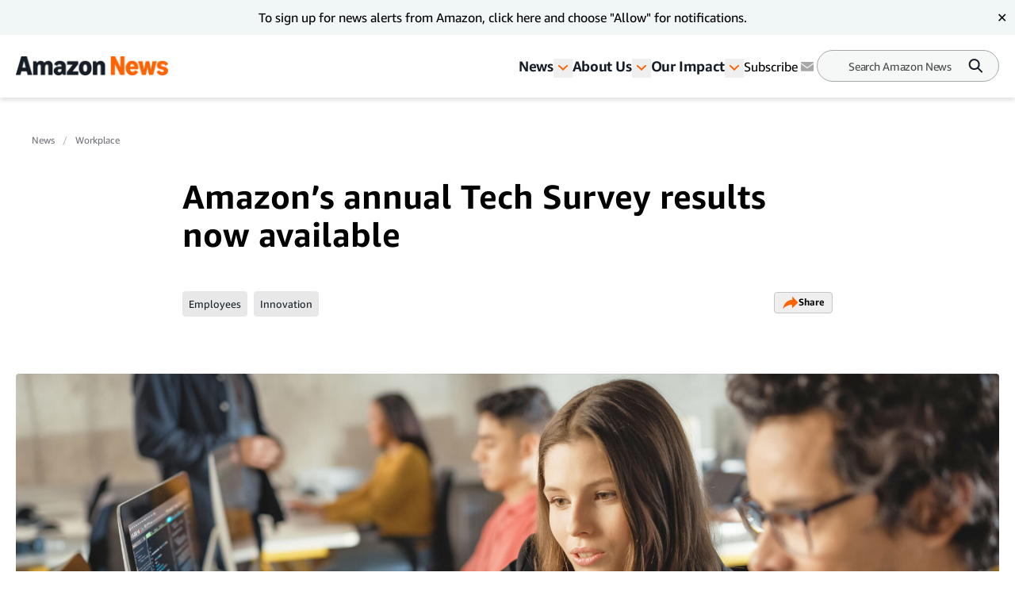

--- FILE ---
content_type: text/html; charset=utf-8
request_url: https://www.aboutamazon.com/news/workplace/amazons-annual-tech-survey-results-now-available
body_size: 68750
content:
<!DOCTYPE html><html lang="en"><head><meta charSet="utf-8"/><meta name="viewport" content="width=device-width, initial-scale=1"/><link rel="preload" as="image" href="https://assets.aboutamazon.com/ad/a7/10f5b73441c19dcdb98eda7136d2/awstechskills-hero-2000x1125.jpg"/><link rel="preload" as="image" href="https://assets.aboutamazon.com/dims4/default/9148c13/2147483647/strip/true/crop/1125x1125+438+0/resize/84x84!/quality/90/?url=https%3A%2F%2Famazon-blogs-brightspot.s3.amazonaws.com%2F47%2F6d%2F7fe296e642859c7ba2a629eda3ba%2Famazon-logo-hero-images-2024.jpg"/><link rel="preload" as="image" href="https://assets.aboutamazon.com/0b/41/aabb86dd4ec2bfc2acf3262f87cc/linkedintopemployer-hero.jpg"/><link rel="preload" as="image" href="https://assets.aboutamazon.com/85/0b/a54bd5854c1b99512aa65180a2f0/result-2.svg"/><link rel="stylesheet" href="/_next/static/css/faeae2506a850526.css" data-precedence="next"/><link rel="stylesheet" href="/_next/static/css/7d97fe51bdfb705a.css" data-precedence="next"/><link rel="stylesheet" href="/_next/static/css/906dc2a3f8603b0b.css" data-precedence="next"/><link rel="stylesheet" href="/_next/static/css/9df73e26ccf28cf7.css" data-precedence="next"/><link rel="stylesheet" href="/_next/static/css/6f7f17778fe925f4.css" data-precedence="next"/><link rel="preload" as="script" fetchPriority="low" href="/_next/static/chunks/webpack-17c9833bc0c6967f.js"/><script src="/_next/static/chunks/4bd1b696-182b6b13bdad92e3.js" async=""></script><script src="/_next/static/chunks/1255-df170c1493f64051.js" async=""></script><script src="/_next/static/chunks/main-app-c3d933b1d603b1b7.js" async=""></script><script src="/_next/static/chunks/5163-3c894510899b57d1.js" async=""></script><script src="/_next/static/chunks/app/layout-58288755fe05f4c5.js" async=""></script><script src="/_next/static/chunks/4ec97bd2-6fe3e4f1b8693cf7.js" async=""></script><script src="/_next/static/chunks/5eb80a2d-dca531e9390fea8e.js" async=""></script><script src="/_next/static/chunks/9c0be7fd-8dc855d3624392a8.js" async=""></script><script src="/_next/static/chunks/d101304b-86472c2be22f8142.js" async=""></script><script src="/_next/static/chunks/0cb8460a-25c0117c9e5b10ba.js" async=""></script><script src="/_next/static/chunks/7b01e4aa-1b628c92ea2b29f6.js" async=""></script><script src="/_next/static/chunks/ddb11654-2e965a1653ae3662.js" async=""></script><script src="/_next/static/chunks/2396a370-760d85c027a7bdf2.js" async=""></script><script src="/_next/static/chunks/ea055470-9fc14f5e14023203.js" async=""></script><script src="/_next/static/chunks/782b29a1-382647064771dca3.js" async=""></script><script src="/_next/static/chunks/674be3f2-2a7cb07c10a9a60a.js" async=""></script><script src="/_next/static/chunks/0c2bd621-3044b7630ab40273.js" async=""></script><script src="/_next/static/chunks/a88a5821-5c53616bbb191964.js" async=""></script><script src="/_next/static/chunks/1e82ba45-c4b3dd3e70947820.js" async=""></script><script src="/_next/static/chunks/4c5fd163-dcf18717809d8b73.js" async=""></script><script src="/_next/static/chunks/b6264f8f-8c6aafb34cd0a5e9.js" async=""></script><script src="/_next/static/chunks/bc0e69f6-2dbebf85f84b1c0e.js" async=""></script><script src="/_next/static/chunks/8f7c2092-20f353d326e96afe.js" async=""></script><script src="/_next/static/chunks/78120182-001b0a6de48f2dbb.js" async=""></script><script src="/_next/static/chunks/dbb9d6b5-eda8ba1dbcfcf282.js" async=""></script><script src="/_next/static/chunks/aa59ef6c-9710b8fec132679d.js" async=""></script><script src="/_next/static/chunks/6e01793f-5469742640219b99.js" async=""></script><script src="/_next/static/chunks/3224e4dd-8d8a6f79d219a8ac.js" async=""></script><script src="/_next/static/chunks/aeae96fd-6ad6b4aaf42b17fa.js" async=""></script><script src="/_next/static/chunks/3534eb0e-03867ddcb2e15b5b.js" async=""></script><script src="/_next/static/chunks/152c37e3-61458e7f4b1dc2e1.js" async=""></script><script src="/_next/static/chunks/03964f3a-9a6919d1aa20012a.js" async=""></script><script src="/_next/static/chunks/6fb0dd44-608695b08411ce7d.js" async=""></script><script src="/_next/static/chunks/3441d278-d7760601ca868647.js" async=""></script><script src="/_next/static/chunks/3065-c24fdaf255e5c275.js" async=""></script><script src="/_next/static/chunks/2057-1456da05101b28d4.js" async=""></script><script src="/_next/static/chunks/app/%5B%5B...slug%5D%5D/page-98f6d06932fddab3.js" async=""></script><script src="/_next/static/chunks/592-1aaa5b6069fbaa00.js" async=""></script><script src="/_next/static/chunks/app/error-e07a14b9a20eee50.js" async=""></script><script src="https://cdn1.adoberesources.net/alloy/2.27.0/alloy.min.js" async=""></script><link rel="preload" href="https://assets.adobedtm.com/057ba335cefc/edb903aead4f/launch-44ec4d431192.min.js" as="script"/><link rel="preload" href="https://www.youtube.com/iframe_api" as="script"/><link rel="apple-touch-icon" sizes="180x180" href="/_next/static/media/apple-touch-icon.706b1b87.png"/><link rel="icon" type="image/png" href="/_next/static/media/favicon-32x32.2b6b6c3a.png"/><link rel="icon" type="image/png" href="/_next/static/media/favicon-16x16.d315d746.png"/><link rel="alternate" type="application/rss+xml" href="https://www.aboutamazon.com/rss/feed.rss"/><script src="/_next/static/chunks/polyfills-42372ed130431b0a.js" noModule=""></script></head><body class="__variable_5ad93c"><div hidden=""><!--$?--><template id="B:0"></template><!--/$--></div><script id="alloy-innerHtml">!function(n,o){o.forEach(function(o){n[o]||((n.__alloyNS=n.__alloyNS||
            []).push(o),n[o]=function(){var u=arguments;return new Promise(
            function(i,l){n.setTimeout(function(){n[o].q.push([i,l,u])})})},n[o].q=[])})}
            (window,["alloy"]);</script><header><!--$?--><template id="B:1"></template><!--/$--></header><section><div class="ArticlePage-topContainer-background-v2 ArticleType-article" id="ArticlePage"><div class="ArticlePage-topContainer ArticlePageContainer-lead V2"><div><nav aria-label="Breadcrumb" class="breadcrumb"><ol><li style="display:inline-flex"><a href="https://www.aboutamazon.com/amazon-news-today" class="breadcrumb__link">News</a></li><li style="display:inline-flex"><a href="https://www.aboutamazon.com/news/workplace" class="breadcrumb__link">Workplace</a></li></ol></nav><div class="article-header-v2 standard" data-testid="ArticleHeaderV2"><div class="article-header-v2__title-content"><h1>Amazon’s annual Tech Survey results now available</h1><p></p><div class="tags-desktop"><div class="related-tags v2" data-testid="related-tags"><div class="related-tags__content"><nav><ol><li style="display:inline-flex"><a href="https://www.aboutamazon.com/news/tag/employees" class="related-tags__link">Employees</a></li><li style="display:inline-flex"><a href="https://www.aboutamazon.com/news/tag/innovation" class="related-tags__link">Innovation</a></li></ol></nav><div data-testid="SocialSharesV2" class="share"><div><button class="button LightOutlinedV2 is-reversed has-icon" data-testid="button-fn" type="button">Share<div data-testid="icon-ShareArrowOrange"><svg xmlns="http://www.w3.org/2000/svg" width="20" height="17" fill="none"><path fill="#FF6200" d="m12.158.5 7.207 7.747-7.37 7.242v-4.21C9.046 10.269 2.132 13.473.364 16.5c0 0 1.147-11.116 11.793-11.621V.5Z"></path></svg></div></button></div></div></div></div></div></div><div class="article-header-v2__img-content"><div class="lead-image-section"><img alt="A photo of two adults working on computers in a classroom. They are pointing at content on a monitor." height="698" role="" src="https://assets.aboutamazon.com/ad/a7/10f5b73441c19dcdb98eda7136d2/awstechskills-hero-2000x1125.jpg" width="1240" class=""/></div></div><div class="article-header-v2__publisher-content "><div class="author"><img src="https://assets.aboutamazon.com/dims4/default/9148c13/2147483647/strip/true/crop/1125x1125+438+0/resize/84x84!/quality/90/?url=https%3A%2F%2Famazon-blogs-brightspot.s3.amazonaws.com%2F47%2F6d%2F7fe296e642859c7ba2a629eda3ba%2Famazon-logo-hero-images-2024.jpg" alt="Amazon Staff"/><p>Written by <!-- -->Amazon Staff</p></div><div class="published"><p class="published__date"> </p><p class="published__read-time">2 min read</p></div></div><div class="tags-mobile"><div class="related-tags v2" data-testid="related-tags"><div class="related-tags__content"><nav><ol><li style="display:inline-flex"><a href="https://www.aboutamazon.com/news/tag/employees" class="related-tags__link">Employees</a></li><li style="display:inline-flex"><a href="https://www.aboutamazon.com/news/tag/innovation" class="related-tags__link">Innovation</a></li></ol></nav><div data-testid="SocialSharesV2" class="share"><div><button class="button LightOutlinedV2 is-reversed has-icon" data-testid="button-fn" type="button">Share<div data-testid="icon-ShareArrowOrange"><svg xmlns="http://www.w3.org/2000/svg" width="20" height="17" fill="none"><path fill="#FF6200" d="m12.158.5 7.207 7.747-7.37 7.242v-4.21C9.046 10.269 2.132 13.473.364 16.5c0 0 1.147-11.116 11.793-11.621V.5Z"></path></svg></div></button></div></div></div></div></div></div></div></div></div><div class="ArticlePage-wrapper ArticleType-article v2-no-nav"><main class="ArticlePage-main v2"><article class="ArticlePage-mainContent"><div class="ArticlePage-articleBody articleBody"><article><div class="contentContainer block"><div class="contentItem-role-text"><span class="text v2"><div class="text"><span class="italicText"><span class="text v2">As part of our efforts to continuously improve our employee experience, today we shared the results of our annual internal Tech Survey. These results are sent to builders across the company in technical job families who shared their experience, ability to innovate, and culture of customer obsession as part of the survey. The effort is driven by developers, for developers, and has been a part of Amazon’s builder culture for 16 years.</span></span></div></span></div></div><div class="contentContainer block"><div class="contentItem-role-text"><span class="text v2"><div class="text"><span class="italicText"><span class="text v2">The survey was again administered this year by the Amazon Software Builder Experience (ASBX) team, led by ASBX VP Eric Docktor, who shared the following email with employees today.</span></span></div></span></div></div><div class="contentContainer block"><div class="contentItem-role-promo"><div class="related-content v2" data-testid="RelatedContent"><div class="related-content__container"><div class="related-content__img"><a href="https://www.aboutamazon.com/news/workplace/linkedin-names-amazon-top-us-company-2023"><img alt="A collage of Amazon employees next to a graphic of the LinkedIn Top Companies in the United States badge." height="300" role="" src="https://assets.aboutamazon.com/0b/41/aabb86dd4ec2bfc2acf3262f87cc/linkedintopemployer-hero.jpg" width="200" class=""/></a></div><div class="related-content__content"><a href="https://www.aboutamazon.com/news/workplace/linkedin-names-amazon-top-us-company-2023"><h2 class="related-content__title">LinkedIn names Amazon the top U.S. company where people want to work in 2023</h2></a><p>LinkedIn recognizes Amazon as the most desirable workplace in the U.S., citing skills training and opportunities for growth as key differentiators.</p></div></div></div></div></div><div class="contentContainer block"><div class="contentItem-role-text"><span class="text v2"><div class="text"><span class="text v2">Teams,</span></div></span></div></div><div class="contentContainer block"><div class="contentItem-role-text"><span class="text v2"><div class="text"><span class="text v2">I’m pleased to announce that the results of the 2023 Amazon Tech Survey are now available. The survey seeks input from employees in the Science, Technology, and Engineering communities and, for the second year, was administered by the Amazon Software Builder Experience team (ASBX). ASBX was formed last year with the primary goal of making it easier for you to build, every day, and the survey is a tool we make available to you to help you make the right investments for your teams.</span></div></span></div></div><div class="contentContainer block"><div class="contentItem-role-text"><span class="text v2"><div class="text"><span class="text v2">We’re excited to be making progress across a number of dimensions to help improve your builder experience. For example, builders reported that mean hours spent on undifferentiated tasks went down by 15%. Mean hours lost to unblocking failed tests reduced by 10%. And we’ve improved the flow of Pipelines both with improvements to our tools to address reasons why Pipelines stop, as well as highlighted for you what you can do to improve your Pipeline flow. As a result, Pipeline Operator Interventions—a measure of how many times you have to unstick a stuck deployment Pipeline—are down over 30% this year. We’ve also studied sev2s tickets and found many were being created without any real action needed, and by removing these extraneous tickets and escalations, total sev2 tickets across the company is down over 20% this year.</span></div></span></div></div><div class="contentContainer block"><div class="contentItem-role-text"><span class="text v2"><div class="text"><span class="text v2">Though we know we still have significant work to do, this is the right direction for these metrics and reflects the work you and your teams have done to improve the builder experience, as well as the effectiveness of some of the work we’ve undertaken on your behalf in the ASBX team.</span></div></span></div></div><div class="contentContainer block"><div class="contentItem-role-text"><span class="text v2"><div class="text"><span class="text v2">We work hard each year to improve the Tech Survey to make it a valuable tool. Last year, for the first time, we released benchmarking tools to help managers better navigate through the data by pointing out the most important and actionable information about their organizations, and we got positive feedback that this helped improve usability of the Tech Survey. Based on that feedback, we’ve decided this year to further improve our benchmarking tools, and provide them for everyone. We’ve built a new benchmarking score that you can use to compare your team to those with similar characteristics to your own. We think this is a better comparison to draw actionable insights than comparing to larger, more heterogeneous organizations because we know that teams with different types of technology, constraints, and missions will see different results. With that in mind, we no longer support comparisons to larger organizations. This gives everyone a more relevant and actionable basis for learning, reflecting what we believe to be the strongest application of the Tech Survey data.</span></div></span></div></div><div class="contentContainer block"><div class="contentItem-role-text"><span class="text v2"><div class="text"><span class="text v2">We hope you find these changes to the Tech Survey helpful for your organization, and we look forward to hearing about your findings and experiences. Your contributions are valuable to us as we shape the overall builder experience together.</span></div></span></div></div><div class="contentContainer block"><div class="contentItem-role-text"><span class="text v2"><div class="text"><span class="text v2">Let’s keep building,</span></div></span></div></div><div class="contentContainer block"><div class="contentItem-role-text"><span class="text v2"><div class="text"><span class="text v2">Eric</span></div></span></div></div><div class="contentContainer"><div class="articles-links"><p class="articles-links__title">Trending news and stories</p><ol class="articles-links__list"><li style="margin-bottom:1rem"><a href="https://www.aboutamazon.com/news/entertainment/spider-noir-nicolas-cage-prime-video" class="articles-links__item">Everything to know about the new ‘Spider-Noir’ series, coming to MGM+ and Prime Video</a></li><li style="margin-bottom:1rem"><a href="https://www.aboutamazon.com/news/entertainment/thursday-night-football-schedule-prime-video" class="articles-links__item">‘Thursday Night Football’ 2025 schedule: How to watch live on Prime Video</a></li><li style="margin-bottom:1rem"><a href="https://www.aboutamazon.com/news/entertainment/mr-beast-prime-video-season-2-beast-games" class="articles-links__item">How to watch &#x27;Beast Games&#x27; Season 2 on Prime Video</a></li><li style="margin-bottom:1rem"><a href="https://www.aboutamazon.com/news/entertainment/golden-globes-2026-amazon-prime-video-shows-movies" class="articles-links__item">How to watch the 2026 Golden Globe nominees (and winners) on Prime Video</a></li></ol></div></div></article></div></article><div class="ArticlePage-tags"><div class="related-tags v2" data-testid="related-tags"><hr/><p class="related-tags__title"> <!-- -->Related Tags<!-- --> </p><div class="related-tags__content"><nav><ol><li style="display:inline-flex"><a href="https://www.aboutamazon.com/news/tag/employees" class="related-tags__link">Employees</a></li><li style="display:inline-flex"><a href="https://www.aboutamazon.com/news/tag/innovation" class="related-tags__link">Innovation</a></li></ol></nav><div data-testid="SocialSharesV2" class="share"><div><button class="button LightOutlinedV2 is-reversed has-icon" data-testid="button-fn" type="button">Share<div data-testid="icon-ShareArrowOrange"><svg xmlns="http://www.w3.org/2000/svg" width="20" height="17" fill="none"><path fill="#FF6200" d="m12.158.5 7.207 7.747-7.37 7.242v-4.21C9.046 10.269 2.132 13.473.364 16.5c0 0 1.147-11.116 11.793-11.621V.5Z"></path></svg></div></button></div></div></div></div></div></main></div><div class="article-carousel v2" data-testid="ArticleCarousel"><div class="article-carousel-wrapper"><div class="article-carousel-title">More Amazon News<div class="article-carousel-controls"><button disabled="" data-testid="prev"><span class="sr-only ">Previous slide</span><div data-testid="icon-ChevronRight"><svg xmlns="http://www.w3.org/2000/svg" width="24" height="24" fill="none" viewBox="0 0 24 24" data-testid="chevronRightIcon"><path fill="#2F3033" fill-rule="evenodd" d="M11.659 17.316l5.656-5.657-1.414-1.415v.001l-4.245-4.244-1.414 1.414 4.244 4.244-4.242 4.242 1.415 1.415z" clip-rule="evenodd"></path></svg></div></button>1 / 1<button data-testid="next"><span class="sr-only ">Next slide</span><div data-testid="icon-ChevronRight"><svg xmlns="http://www.w3.org/2000/svg" width="24" height="24" fill="none" viewBox="0 0 24 24" data-testid="chevronRightIcon"><path fill="#2F3033" fill-rule="evenodd" d="M11.659 17.316l5.656-5.657-1.414-1.415v.001l-4.245-4.244-1.414 1.414 4.244 4.244-4.242 4.242 1.415 1.415z" clip-rule="evenodd"></path></svg></div></button></div></div><div class="carousel"><div class="slick-slider carousel__slider-container slick-initialized" dir="ltr"><div class="slick-list"><div class="slick-track" style="width:800%;left:0%"><div data-index="0" class="slick-slide slick-active slick-current" tabindex="-1" aria-hidden="false" style="outline:none;width:12.5%"><div><div class="promo-card-v2 promo-card-v2--bottomrail" data-testid="PromoCardV2" tabindex="0"><div class="promo-card-v2__media"><a aria-label="Amazon’s S-team: Meet the 28 members who make up our senior leadership team" href="https://www.aboutamazon.com/news/workplace/amazon-s-team-members" tabindex="0"><picture><source media="(max-width: 568px)"/><img src="https://assets.aboutamazon.com/dims4/default/4be9e9d/2147483647/strip/true/crop/2000x1125+0+0/resize/1320x743!/quality/90/?url=https%3A%2F%2Famazon-blogs-brightspot.s3.amazonaws.com%2F84%2F97%2Fb48c5d4743fc82545db05480fed8%2Fabout-amazon-hero-smile-mark-16x9-smile-on-squid-ink.jpg" alt="Amazon’s S-team: Meet the 28 members who make up our senior leadership team"/></picture></a></div><div class="promo-card-v2__content"><div class="promo-card-v2__title"><a href="https://www.aboutamazon.com/news/workplace/amazon-s-team-members" tabindex="0" data-testid="PromoCardV2-title">Amazon’s S-team: Meet the 28 members who make up our senior leadership team</a></div><div class="card-meta stacked"><div class="card-meta__left"><div class="card-meta__category"><a href="https://www.aboutamazon.com/news/workplace">Workplace</a></div></div><div class="card-meta__right"><div class="card-meta__right"><div class="card-meta__published">Jan. 7, 2026</div></div></div></div></div></div></div></div><div data-index="1" class="slick-slide" tabindex="-1" aria-hidden="true" style="outline:none;width:12.5%"><div><div class="promo-card-v2 promo-card-v2--bottomrail" data-testid="PromoCardV2" tabindex="-1"><div class="promo-card-v2__media"><a aria-label="How Amazon is using predictive meteorology to help employees and partners stay safe this winter" href="https://www.aboutamazon.com/news/workplace/amazon-employee-driver-safety-winter" tabindex="-1"><picture><source media="(max-width: 568px)"/><img src="https://assets.aboutamazon.com/dims4/default/45439bd/2147483647/strip/true/crop/2000x1125+0+0/resize/1320x743!/quality/90/?url=https%3A%2F%2Famazon-blogs-brightspot.s3.amazonaws.com%2Ffb%2F37%2Fef480d7c43d6a182baeb7993b0d9%2Feu-occ-109-eu-winterdelivery-hero-1.jpg" alt="How Amazon is using predictive meteorology to help employees and partners stay safe this winter"/></picture></a></div><div class="promo-card-v2__content"><div class="promo-card-v2__title"><a href="https://www.aboutamazon.com/news/workplace/amazon-employee-driver-safety-winter" tabindex="-1" data-testid="PromoCardV2-title">How Amazon is using predictive meteorology to help employees and partners stay safe this winter</a></div><div class="card-meta stacked"><div class="card-meta__left"><div class="card-meta__category"><a href="https://www.aboutamazon.com/news/workplace">Workplace</a></div></div><div class="card-meta__right"><div class="card-meta__right"><div class="card-meta__published">Dec. 1, 2025</div></div></div></div></div></div></div></div><div data-index="2" class="slick-slide" tabindex="-1" aria-hidden="true" style="outline:none;width:12.5%"><div><div class="promo-card-v2 promo-card-v2--bottomrail" data-testid="PromoCardV2" tabindex="-1"><div class="promo-card-v2__media"><a aria-label="Amazon CEO Andy Jassy on building something remarkable: Resilience is the key" href="https://www.aboutamazon.com/news/workplace/amazon-ceo-andy-jassy-advice-key-to-success" tabindex="-1"><picture><source media="(max-width: 568px)"/><img src="https://assets.aboutamazon.com/dims4/default/dcf9683/2147483647/strip/true/crop/2000x1151+0+0/resize/1291x743!/quality/90/?url=https%3A%2F%2Famazon-blogs-brightspot.s3.amazonaws.com%2Ff9%2F03%2F2a81d44b4ce2ba213136415da45e%2Fandy-jassy-amazon-employees-aagm-hero.jpg" alt="Amazon CEO Andy Jassy on building something remarkable: Resilience is the key"/></picture></a></div><div class="promo-card-v2__content"><div class="promo-card-v2__title"><a href="https://www.aboutamazon.com/news/workplace/amazon-ceo-andy-jassy-advice-key-to-success" tabindex="-1" data-testid="PromoCardV2-title">Amazon CEO Andy Jassy on building something remarkable: Resilience is the key</a></div><div class="card-meta stacked"><div class="card-meta__left"><div class="card-meta__category"><a href="https://www.aboutamazon.com/news/workplace">Workplace</a></div></div><div class="card-meta__right"><div class="card-meta__right"><div class="card-meta__published">Dec. 1, 2025</div></div></div></div></div></div></div></div><div data-index="3" class="slick-slide" tabindex="-1" aria-hidden="true" style="outline:none;width:12.5%"><div><div class="promo-card-v2 promo-card-v2--bottomrail" data-testid="PromoCardV2" tabindex="-1"><div class="promo-card-v2__media"><a aria-label="5 awesome health benefits many Amazon employees can start using on their first day" href="https://www.aboutamazon.com/news/workplace/amazon-health-benefits" tabindex="-1"><picture><source media="(max-width: 568px)"/><img src="https://assets.aboutamazon.com/dims4/default/7e7f8d6/2147483647/strip/true/crop/2000x1125+0+0/resize/1320x743!/quality/90/?url=https%3A%2F%2Famazon-blogs-brightspot.s3.amazonaws.com%2F63%2F9a%2F654b8c8741e59c956151c9a5ee85%2Famazonhealthcarebenefits-hero-2000x1125.jpg" alt="5 awesome health benefits many Amazon employees can start using on their first day"/></picture></a></div><div class="promo-card-v2__content"><div class="promo-card-v2__title"><a href="https://www.aboutamazon.com/news/workplace/amazon-health-benefits" tabindex="-1" data-testid="PromoCardV2-title">5 awesome health benefits many Amazon employees can start using on their first day</a></div><div class="card-meta stacked"><div class="card-meta__left"><div class="card-meta__category"><a href="https://www.aboutamazon.com/news/workplace">Workplace</a></div></div><div class="card-meta__right"><div class="card-meta__right"><div class="card-meta__published">Nov. 3, 2025</div></div></div></div></div></div></div></div><div data-index="4" class="slick-slide" tabindex="-1" aria-hidden="true" style="outline:none;width:12.5%"><div><div class="promo-card-v2 promo-card-v2--bottomrail" data-testid="PromoCardV2" tabindex="-1"><div class="promo-card-v2__media"><a aria-label="How my military experience helped me become a leader at Amazon" href="https://www.aboutamazon.com/news/workplace/amazon-leader-military-experience" tabindex="-1"><picture><source media="(max-width: 568px)"/><img src="https://assets.aboutamazon.com/dims4/default/4699f2b/2147483647/strip/true/crop/1600x900+0+0/resize/1320x743!/quality/90/?url=https%3A%2F%2Famazon-blogs-brightspot.s3.amazonaws.com%2F56%2F6c%2F586062a2418a9f5abd6733cab673%2Fabout-amazon-inline-aa-inline001-amazon-veterans-amaz012-101-dwc-veterans-1080p25-16x9-pp-v003-00-04-06-16-still002-copy-1920x1080.jpg" alt="How my military experience helped me become a leader at Amazon"/></picture></a><div data-testid="icon-VideoPlayer"><svg xmlns="http://www.w3.org/2000/svg" width="40" height="40" fill="none" viewBox="0 0 40 40"><circle cx="20" cy="20" r="20" fill="#FF6200"></circle><path fill="#fff" d="M26 20.5l-9.75 5.63V14.87L26 20.5z"></path></svg></div></div><div class="promo-card-v2__content"><div class="promo-card-v2__title"><a href="https://www.aboutamazon.com/news/workplace/amazon-leader-military-experience" tabindex="-1" data-testid="PromoCardV2-title">How my military experience helped me become a leader at Amazon</a></div><div class="card-meta stacked"><div class="card-meta__left"><div class="card-meta__category"><a href="https://www.aboutamazon.com/news/workplace">Workplace</a></div></div><div class="card-meta__right"><div class="card-meta__right"><div class="card-meta__published">Nov. 2, 2025</div></div></div></div></div></div></div></div><div data-index="5" class="slick-slide" tabindex="-1" aria-hidden="true" style="outline:none;width:12.5%"><div><div class="promo-card-v2 promo-card-v2--bottomrail" data-testid="PromoCardV2" tabindex="-1"><div class="promo-card-v2__media"><a aria-label="Future Ready 2030: Amazon expands skills training goal, invests $2.5 billion to prepare 50 million people for the future of work" href="https://www.aboutamazon.com/news/workplace/amazon-future-of-work-skills-jobs-training" tabindex="-1"><picture><source media="(max-width: 568px)"/><img src="https://assets.aboutamazon.com/dims4/default/7528efb/2147483647/strip/true/crop/1600x900+0+0/resize/1320x743!/quality/90/?url=https%3A%2F%2Famazon-blogs-brightspot.s3.amazonaws.com%2F04%2F0b%2Fa1083f7549a8bdbb9a1439938ab0%2Fskillsbuilder-inline2.jpg" alt="Future Ready 2030: Amazon expands skills training goal, invests $2.5 billion to prepare 50 million people for the future of work"/></picture></a></div><div class="promo-card-v2__content"><div class="promo-card-v2__title"><a href="https://www.aboutamazon.com/news/workplace/amazon-future-of-work-skills-jobs-training" tabindex="-1" data-testid="PromoCardV2-title">Future Ready 2030: Amazon expands skills training goal, invests $2.5 billion to prepare 50 million people for the future of work</a></div><div class="card-meta stacked"><div class="card-meta__left"><div class="card-meta__category"><a href="https://www.aboutamazon.com/news/workplace">Workplace</a></div></div><div class="card-meta__right"><div class="card-meta__right"><div class="card-meta__published">Oct. 22, 2025</div></div></div></div></div></div></div></div><div data-index="6" class="slick-slide" tabindex="-1" aria-hidden="true" style="outline:none;width:12.5%"><div><div class="promo-card-v2 promo-card-v2--bottomrail" data-testid="PromoCardV2" tabindex="-1"><div class="promo-card-v2__media"><a aria-label="Everything you need to know about Career Choice, Amazon’s education benefit that pre-pays tuition for degrees and skills development" href="https://www.aboutamazon.com/news/workplace/career-choice-free-education-for-amazon-employees" tabindex="-1"><picture><source media="(max-width: 568px)"/><img src="https://assets.aboutamazon.com/dims4/default/af5a864/2147483647/strip/true/crop/1920x1080+0+0/resize/1320x743!/quality/90/?url=https%3A%2F%2Famazon-blogs-brightspot.s3.amazonaws.com%2Fd5%2F28%2F7e4834c040568be272264a797a75%2Fcareer-choice-hero-2.jpg" alt="Everything you need to know about Career Choice, Amazon’s education benefit that pre-pays tuition for degrees and skills development"/></picture></a></div><div class="promo-card-v2__content"><div class="promo-card-v2__title"><a href="https://www.aboutamazon.com/news/workplace/career-choice-free-education-for-amazon-employees" tabindex="-1" data-testid="PromoCardV2-title">Everything you need to know about Career Choice, Amazon’s education benefit that pre-pays tuition for degrees and skills development</a></div><div class="card-meta stacked"><div class="card-meta__left"><div class="card-meta__category"><a href="https://www.aboutamazon.com/news/workplace">Workplace</a></div></div><div class="card-meta__right"><div class="card-meta__right"><div class="card-meta__published">Oct. 22, 2025</div></div></div></div></div></div></div></div><div data-index="7" class="slick-slide" tabindex="-1" aria-hidden="true" style="outline:none;width:12.5%"><div><div class="promo-card-v2 promo-card-v2--bottomrail" data-testid="PromoCardV2" tabindex="-1"><div class="promo-card-v2__media"><a aria-label="Amazon is creating 250,000 jobs in the US this holiday season, including in rural areas across the country" href="https://www.aboutamazon.com/news/workplace/amazon-seasonal-holiday-jobs-2025" tabindex="-1"><picture><source media="(max-width: 568px)"/><img src="https://assets.aboutamazon.com/dims4/default/e799839/2147483647/strip/true/crop/2000x1125+0+0/resize/1320x743!/quality/90/?url=https%3A%2F%2Famazon-blogs-brightspot.s3.amazonaws.com%2F7d%2F75%2F35a2bef441e188c42e8474f0387e%2Fabout-amazon-hero-hat2-9-31.jpg" alt="Amazon is creating 250,000 jobs in the US this holiday season, including in rural areas across the country"/></picture></a></div><div class="promo-card-v2__content"><div class="promo-card-v2__title"><a href="https://www.aboutamazon.com/news/workplace/amazon-seasonal-holiday-jobs-2025" tabindex="-1" data-testid="PromoCardV2-title">Amazon is creating 250,000 jobs in the US this holiday season, including in rural areas across the country</a></div><div class="card-meta stacked"><div class="card-meta__left"><div class="card-meta__category"><a href="https://www.aboutamazon.com/news/workplace">Workplace</a></div></div><div class="card-meta__right"><div class="card-meta__right"><div class="card-meta__published">Oct. 12, 2025</div></div></div></div></div></div></div></div></div></div></div></div></div></div></section><button data-testid="scrollToTop" class="scrollToTop "><div data-testid="icon-ScrollToTop"><svg xmlns="http://www.w3.org/2000/svg" width="50" height="50" fill="none"><circle cx="25" cy="25" r="25" fill="#EAEFF2"></circle><path fill="#8C8C8C" d="M23.956 18h2.066v16h-2.066V18Z"></path><path fill="#8C8C8C" d="m25 16 1.455 1.42-9 8.637L16 24.637 25 16Z"></path><path fill="#8C8C8C" d="m25 16-1.455 1.42 9 8.637L34 24.637 25 16Z"></path></svg></div><span class="sr-only">Scroll to top button</span></button><footer><div class="footer V2" data-testid="Footer"><div class="footer__left"><div class="footer__left-nav"><div class="footer__left-logo"><a href="https://www.aboutamazon.com/" title="About Amazon Home"><div data-testid="icon-LogoLightV2"><svg width="99" height="33" viewBox="0 0 99 33" fill="none" xmlns="http://www.w3.org/2000/svg"><g id="Layer_1" clip-path="url(#clip0_2277_1127)"><path id="Vector" d="M4.84063 17.4979C3.88196 17.4979 3.03805 17.2896 2.30892 16.8729C1.57979 16.4429 1.01268 15.8516 0.60761 15.099C0.202537 14.3329 0 13.4527 0 12.4582C0 11.2621 0.297054 10.2138 0.891162 9.31338C1.49877 8.41295 2.35618 7.72083 3.46338 7.23702C4.58408 6.75321 5.89382 6.5113 7.39259 6.5113C8.08122 6.5113 8.64157 6.55834 9.07365 6.65241V6.22908C9.07365 5.2077 8.88461 4.44838 8.50655 3.95113C8.12848 3.44044 7.55462 3.18509 6.78498 3.18509C5.54276 3.18509 4.74611 3.8369 4.39505 5.1405C4.28703 5.5168 4.06424 5.67807 3.72668 5.62431L0.972177 5.1405C0.76964 5.10018 0.627864 5.01283 0.546849 4.87844C0.479337 4.74404 0.472586 4.56261 0.526596 4.33415C0.87766 2.96335 1.62029 1.90165 2.7545 1.14905C3.90221 0.383018 5.34022 0 7.06853 0C9.12091 0 10.6804 0.551008 11.7471 1.65302C12.8273 2.75504 13.3674 4.36103 13.3674 6.47098V16.6109C13.3674 16.7587 13.3134 16.8864 13.2054 16.9939C13.1109 17.088 12.9894 17.135 12.8408 17.135H10.2079C9.8838 17.135 9.68126 16.9603 9.60025 16.6109L9.19517 14.7159H9.03314C8.66858 15.6029 8.12173 16.2883 7.39259 16.7721C6.67696 17.256 5.82631 17.4979 4.84063 17.4979ZM4.4153 11.9743C4.4153 12.6866 4.59759 13.2578 4.96215 13.6878C5.34022 14.1045 5.84656 14.3128 6.48118 14.3128C7.31833 14.3128 7.9597 13.9432 8.40528 13.204C8.85086 12.4514 9.07365 11.3763 9.07365 9.97862V8.9102C8.69558 8.84301 8.33777 8.80941 8.0002 8.80941C6.893 8.80941 6.01534 9.09835 5.36723 9.67624C4.73261 10.2407 4.4153 11.0067 4.4153 11.9743ZM15.8789 0.886988C15.8789 0.739157 15.9261 0.618204 16.0207 0.52413C16.1287 0.416616 16.257 0.362859 16.4055 0.362859H19.079C19.2275 0.362859 19.349 0.409896 19.4435 0.503971C19.5516 0.598045 19.6191 0.725718 19.6461 0.886988L20.0511 2.86255H20.2132C20.5777 1.93525 21.0976 1.22969 21.7727 0.745877C22.4613 0.248626 23.2715 0 24.2031 0C25.2023 0 26.0597 0.262065 26.7754 0.786194C27.5045 1.31032 28.0649 2.0562 28.4564 3.02382H28.6185C29.2126 2.00244 29.8809 1.24313 30.6236 0.745877C31.3662 0.248626 32.1966 0 33.1148 0C34.114 0 34.9781 0.268784 35.7072 0.806353C36.4499 1.34392 37.017 2.10996 37.4086 3.10446C37.8001 4.09896 37.9959 5.27489 37.9959 6.63225V16.6109C37.9959 16.7587 37.9419 16.8864 37.8339 16.9939C37.7394 17.088 37.6178 17.135 37.4693 17.135H34.2287C34.0802 17.135 33.9519 17.088 33.8439 16.9939C33.7494 16.8864 33.7021 16.7587 33.7021 16.6109V6.95479C33.7021 5.97373 33.5131 5.22114 33.135 4.69701C32.757 4.17288 32.2101 3.91081 31.4945 3.91081C30.7113 3.91081 30.1105 4.21991 29.6919 4.83812C29.2868 5.45632 29.0843 6.35003 29.0843 7.51924V16.6109C29.0843 16.7587 29.0303 16.8864 28.9223 16.9939C28.8277 17.088 28.7062 17.135 28.5577 17.135H25.3171C25.1686 17.135 25.0403 17.088 24.9323 16.9939C24.8378 16.8864 24.7905 16.7587 24.7905 16.6109V6.95479C24.7905 5.97373 24.6015 5.22114 24.2234 4.69701C23.8453 4.17288 23.2985 3.91081 22.5829 3.91081C21.7997 3.91081 21.1989 4.21991 20.7803 4.83812C20.3752 5.45632 20.1727 6.35003 20.1727 7.51924V16.6109C20.1727 16.7587 20.1187 16.8864 20.0106 16.9939C19.9161 17.088 19.7946 17.135 19.6461 17.135H16.4055C16.257 17.135 16.1287 17.088 16.0207 16.9939C15.9261 16.8864 15.8789 16.7587 15.8789 16.6109V0.886988ZM40.1023 12.4582C40.1023 11.2621 40.3993 10.2138 40.9935 9.31338C41.6011 8.41295 42.4585 7.72083 43.5657 7.23702C44.6864 6.75321 45.9961 6.5113 47.4949 6.5113C48.1835 6.5113 48.7439 6.55834 49.1759 6.65241V6.22908C49.1759 5.2077 48.9869 4.44838 48.6088 3.95113C48.2308 3.44044 47.6569 3.18509 46.8873 3.18509C45.6451 3.18509 44.8484 3.8369 44.4973 5.1405C44.3893 5.5168 44.1665 5.67807 43.829 5.62431L41.0745 5.1405C40.8719 5.10018 40.7302 5.01283 40.6491 4.87844C40.5816 4.74404 40.5749 4.56261 40.6289 4.33415C40.9799 2.96335 41.7226 1.90165 42.8568 1.14905C44.0045 0.383018 45.4425 0 47.1708 0C49.2232 0 50.7827 0.551008 51.8494 1.65302C52.9296 2.75504 53.4697 4.36103 53.4697 6.47098V16.6109C53.4697 16.7587 53.4157 16.8864 53.3077 16.9939C53.2132 17.088 53.0917 17.135 52.9431 17.135H50.3101C49.9861 17.135 49.7836 16.9603 49.7025 16.6109L49.2975 14.7159H49.1354C48.7709 15.6029 48.224 16.2883 47.4949 16.7721C46.7793 17.256 45.9286 17.4979 44.9429 17.4979C43.9572 17.4979 43.1403 17.2896 42.4112 16.8729C41.6821 16.4429 41.115 15.8516 40.7099 15.099C40.3048 14.3329 40.1023 13.4527 40.1023 12.4582ZM44.5176 11.9743C44.5176 12.6866 44.6999 13.2578 45.0644 13.6878C45.4425 14.1045 45.9489 14.3128 46.5835 14.3128C47.4206 14.3128 48.062 13.9432 48.5076 13.204C48.9531 12.4514 49.1759 11.3763 49.1759 9.97862V8.9102C48.7979 8.84301 48.4401 8.80941 48.1025 8.80941C46.9953 8.80941 46.1176 9.09835 45.4695 9.67624C44.8349 10.2407 44.5176 11.0067 44.5176 11.9743ZM55.6571 14.1717C55.6571 13.876 55.7381 13.6206 55.9002 13.4056L62.8269 3.74954H56.3457C56.1972 3.74954 56.0689 3.7025 55.9609 3.60843C55.8664 3.50092 55.8191 3.37324 55.8191 3.22541V0.886988C55.8191 0.739157 55.8664 0.618204 55.9609 0.52413C56.0689 0.416616 56.1972 0.362859 56.3457 0.362859H66.9992C67.1477 0.362859 67.2692 0.416616 67.3637 0.52413C67.4718 0.618204 67.5258 0.739157 67.5258 0.886988V3.32621C67.5258 3.62187 67.4448 3.87721 67.2827 4.09224L61.0041 12.6799C61.3822 12.6127 61.767 12.5791 62.1586 12.5791C63.1307 12.5791 64.0219 12.6665 64.832 12.8412C65.6557 13.0024 66.5063 13.2712 67.384 13.6475C67.6946 13.7819 67.8498 14.0104 67.8498 14.3329V16.6512C67.8498 16.8662 67.7823 17.014 67.6473 17.0947C67.5123 17.1619 67.3435 17.1552 67.141 17.0745C66.1283 16.6982 65.2304 16.4362 64.4472 16.2883C63.6776 16.1271 62.8337 16.0464 61.9155 16.0464C60.9973 16.0464 60.1197 16.1271 59.242 16.2883C58.3779 16.4496 57.4192 16.7117 56.366 17.0745C56.1635 17.1417 55.9947 17.1417 55.8597 17.0745C55.7246 16.9939 55.6571 16.8528 55.6571 16.6512V14.1717ZM68.741 8.74893C68.741 7.10935 69.0583 5.62431 69.6929 4.29383C70.3275 2.94991 71.1984 1.90165 72.3056 1.14905C73.4263 0.383018 74.6686 0 76.0323 0C77.3961 0 78.6518 0.383018 79.759 1.14905C80.8797 1.90165 81.7574 2.94991 82.392 4.29383C83.0401 5.62431 83.3642 7.10935 83.3642 8.74893C83.3642 10.3885 83.0401 11.8803 82.392 13.2242C81.7574 14.5547 80.8797 15.6029 79.759 16.369C78.6518 17.1216 77.4096 17.4979 76.0323 17.4979C74.6551 17.4979 73.4263 17.1216 72.3056 16.369C71.1984 15.6029 70.3275 14.5547 69.6929 13.2242C69.0583 11.8803 68.741 10.3885 68.741 8.74893ZM73.1968 8.74893C73.1968 10.4557 73.4398 11.7728 73.9259 12.7001C74.412 13.6139 75.1142 14.0709 76.0323 14.0709C76.9505 14.0709 77.6594 13.6139 78.159 12.7001C78.6585 11.7728 78.9083 10.4557 78.9083 8.74893C78.9083 7.04215 78.6585 5.73183 78.159 4.81796C77.6594 3.89065 76.9505 3.427 76.0323 3.427C75.1142 3.427 74.412 3.89065 73.9259 4.81796C73.4398 5.73183 73.1968 7.04215 73.1968 8.74893ZM85.5516 0.886988C85.5516 0.739157 85.5988 0.618204 85.6933 0.52413C85.8014 0.416616 85.9296 0.362859 86.0781 0.362859H88.7516C88.9002 0.362859 89.0217 0.409896 89.1162 0.503971C89.2242 0.598045 89.2917 0.725718 89.3187 0.886988L89.7238 2.86255H89.8858C90.2504 1.94869 90.7838 1.24313 91.4859 0.745877C92.2015 0.248626 93.0387 0 93.9973 0C95.0235 0 95.9079 0.268784 96.6506 0.806353C97.4067 1.34392 97.9873 2.10996 98.3924 3.10446C98.7975 4.09896 99 5.27489 99 6.63225V16.6109C99 16.7587 98.946 16.8864 98.838 16.9939C98.7435 17.088 98.6219 17.135 98.4734 17.135H95.2328C95.0843 17.135 94.956 17.088 94.848 16.9939C94.7535 16.8864 94.7062 16.7587 94.7062 16.6109V6.95479C94.7062 5.97373 94.5037 5.22114 94.0986 4.69701C93.6935 4.17288 93.1197 3.91081 92.377 3.91081C91.5534 3.91081 90.9255 4.21991 90.4935 4.83812C90.0614 5.45632 89.8453 6.35003 89.8453 7.51924V16.6109C89.8453 16.7587 89.7913 16.8864 89.6833 16.9939C89.5888 17.088 89.4673 17.135 89.3187 17.135H86.0781C85.9296 17.135 85.8014 17.088 85.6933 16.9939C85.5988 16.8864 85.5516 16.7587 85.5516 16.6109V0.886988Z" fill="white"></path><path id="Vector_2" d="M11.2611 19.4533C11.0045 19.6549 10.9505 19.9909 11.099 20.4613C11.234 20.8779 11.5514 21.3953 12.0509 22.0135C14.0628 24.4863 16.4595 26.5425 19.241 28.1821C22.0225 29.8217 24.9998 31.0312 28.1729 31.8107C31.3595 32.6036 34.6136 33.0001 37.9352 33.0001C42.1884 33.0001 46.2392 32.3819 50.0874 31.1455C53.9356 29.9225 57.1491 28.2023 59.7281 25.9848C60.6328 25.1919 61.0851 24.5602 61.0851 24.0899C61.0851 23.9152 61.0108 23.7404 60.8623 23.5657C60.6598 23.3641 60.4167 23.2969 60.1332 23.3641C59.8496 23.4313 59.4513 23.5993 58.9382 23.8681C56.4673 25.1583 53.4562 26.1864 49.9051 26.9524C46.3674 27.7319 42.6745 28.1216 38.8263 28.1216C34.0599 28.1216 29.4556 27.4765 25.0133 26.1864C20.571 24.8962 16.635 22.8803 13.2054 20.1387C12.7058 19.749 12.3007 19.5004 11.9902 19.3929C11.6931 19.2853 11.4501 19.3055 11.2611 19.4533Z" fill="#FF6200"></path><path id="Vector_3" d="M56.2647 20.4611C55.9812 20.7299 55.9069 21.0121 56.0419 21.3078C56.1365 21.5228 56.3187 21.6438 56.5888 21.6707C56.8588 21.711 57.2437 21.6841 57.7433 21.59C58.5534 21.4153 59.3973 21.2944 60.275 21.2272C61.1526 21.1734 61.9155 21.1868 62.5636 21.2675C63.2117 21.3616 63.6168 21.5228 63.7789 21.7513C64.0219 22.1141 63.9341 22.8802 63.5156 24.0494C63.1105 25.2186 62.5569 26.3542 61.8548 27.4562C61.5847 27.8997 61.4227 28.2492 61.3687 28.5045C61.3147 28.7598 61.3822 28.9749 61.5712 29.1496C61.6927 29.2705 61.8277 29.331 61.9763 29.331C62.3678 29.331 62.9349 28.9883 63.6776 28.3029C65.0143 27.1471 65.9527 25.7763 66.4928 24.1905C66.7899 23.3707 66.9722 22.5106 67.0397 21.6102C67.1072 20.7098 67.0059 20.0647 66.7359 19.6749C66.4793 19.2986 65.9122 18.9895 65.0346 18.7476C64.1704 18.5057 63.2995 18.3848 62.4219 18.3848C60.707 18.3848 59.08 18.7879 57.5407 19.5943C56.9736 19.9034 56.5483 20.1923 56.2647 20.4611Z" fill="#FF6200"></path></g><defs><clipPath id="clip0_2277_1127"><rect width="99" height="33" fill="white"></rect></clipPath></defs></svg></div></a></div><div class="footer__left-nav-col"><a href="https://www.aboutamazon.com/news" class="footer__left-nav-link">Amazon News</a><a href="https://press.aboutamazon.com/" class="footer__left-nav-link" target="_blank" rel="noopener noreferrer">Press Center<div data-testid="icon-ExternalLink"><svg width="17" height="16" viewBox="0 0 17 16" fill="none" xmlns="http://www.w3.org/2000/svg"><g id="external-link"><g id="icons"><path id="Vector" d="M13.3104 8.96999C12.7604 8.96999 12.3104 9.41999 12.3104 9.96999V11.99H4.31036V3.98999H6.29036C6.84036 3.98999 7.29036 3.53999 7.29036 2.98999C7.29036 2.43999 6.84036 1.98999 6.29036 1.98999H4.31036C3.21036 1.98999 2.31036 2.88999 2.31036 3.98999V11.99C2.31036 13.09 3.21036 13.99 4.31036 13.99H12.3104C13.4104 13.99 14.3104 13.09 14.3104 11.99V9.96999C14.3104 9.41999 13.8604 8.96999 13.3104 8.96999Z" fill="white"></path><path id="Vector_2" d="M9.30411 7.99C9.56443 7.99 9.81474 7.89 10.015 7.7L12.3079 5.43V5.99C12.3079 6.54 12.7584 6.99 13.3091 6.99C13.8598 6.99 14.3104 6.54 14.3104 5.99V4C14.3104 2.9 13.4092 2 12.3079 2H10.3054C9.75467 2 9.30411 2.45 9.30411 3C9.30411 3.55 9.75467 4 10.3054 4H10.9161L8.60323 6.3C8.21274 6.69 8.21274 7.32 8.60323 7.71C8.80348 7.91 9.05379 8 9.31412 8L9.30411 7.99Z" fill="white"></path></g></g></svg></div></a><a href="https://amazon.com/" class="footer__left-nav-link" target="_blank" rel="noopener noreferrer">Amazon.com<div data-testid="icon-ExternalLink"><svg width="17" height="16" viewBox="0 0 17 16" fill="none" xmlns="http://www.w3.org/2000/svg"><g id="external-link"><g id="icons"><path id="Vector" d="M13.3104 8.96999C12.7604 8.96999 12.3104 9.41999 12.3104 9.96999V11.99H4.31036V3.98999H6.29036C6.84036 3.98999 7.29036 3.53999 7.29036 2.98999C7.29036 2.43999 6.84036 1.98999 6.29036 1.98999H4.31036C3.21036 1.98999 2.31036 2.88999 2.31036 3.98999V11.99C2.31036 13.09 3.21036 13.99 4.31036 13.99H12.3104C13.4104 13.99 14.3104 13.09 14.3104 11.99V9.96999C14.3104 9.41999 13.8604 8.96999 13.3104 8.96999Z" fill="white"></path><path id="Vector_2" d="M9.30411 7.99C9.56443 7.99 9.81474 7.89 10.015 7.7L12.3079 5.43V5.99C12.3079 6.54 12.7584 6.99 13.3091 6.99C13.8598 6.99 14.3104 6.54 14.3104 5.99V4C14.3104 2.9 13.4092 2 12.3079 2H10.3054C9.75467 2 9.30411 2.45 9.30411 3C9.30411 3.55 9.75467 4 10.3054 4H10.9161L8.60323 6.3C8.21274 6.69 8.21274 7.32 8.60323 7.71C8.80348 7.91 9.05379 8 9.31412 8L9.30411 7.99Z" fill="white"></path></g></g></svg></div></a><a href="https://ir.aboutamazon.com/" class="footer__left-nav-link" target="_blank" rel="noopener noreferrer">Investor Resources <div data-testid="icon-ExternalLink"><svg width="17" height="16" viewBox="0 0 17 16" fill="none" xmlns="http://www.w3.org/2000/svg"><g id="external-link"><g id="icons"><path id="Vector" d="M13.3104 8.96999C12.7604 8.96999 12.3104 9.41999 12.3104 9.96999V11.99H4.31036V3.98999H6.29036C6.84036 3.98999 7.29036 3.53999 7.29036 2.98999C7.29036 2.43999 6.84036 1.98999 6.29036 1.98999H4.31036C3.21036 1.98999 2.31036 2.88999 2.31036 3.98999V11.99C2.31036 13.09 3.21036 13.99 4.31036 13.99H12.3104C13.4104 13.99 14.3104 13.09 14.3104 11.99V9.96999C14.3104 9.41999 13.8604 8.96999 13.3104 8.96999Z" fill="white"></path><path id="Vector_2" d="M9.30411 7.99C9.56443 7.99 9.81474 7.89 10.015 7.7L12.3079 5.43V5.99C12.3079 6.54 12.7584 6.99 13.3091 6.99C13.8598 6.99 14.3104 6.54 14.3104 5.99V4C14.3104 2.9 13.4092 2 12.3079 2H10.3054C9.75467 2 9.30411 2.45 9.30411 3C9.30411 3.55 9.75467 4 10.3054 4H10.9161L8.60323 6.3C8.21274 6.69 8.21274 7.32 8.60323 7.71C8.80348 7.91 9.05379 8 9.31412 8L9.30411 7.99Z" fill="white"></path></g></g></svg></div></a><div class="footer__left-nav-site-selection"><label for="site-selection">Country &amp; Language:</label><a id="site-selection" href="/more-from-amazon#international-sites" class="footer__left-nav-link lang">EN<img width="20" src="https://assets.aboutamazon.com/85/0b/a54bd5854c1b99512aa65180a2f0/result-2.svg" alt="EN flag"/></a></div></div><div class="footer__left-nav-col"><a href="https://www.amazon.jobs/?utm_source=amazonblog&amp;utm_medium=footerlink&amp;utm_campaign=footer" class="footer__left-nav-link" target="_blank" rel="noopener noreferrer">Careers <div data-testid="icon-ExternalLink"><svg width="17" height="16" viewBox="0 0 17 16" fill="none" xmlns="http://www.w3.org/2000/svg"><g id="external-link"><g id="icons"><path id="Vector" d="M13.3104 8.96999C12.7604 8.96999 12.3104 9.41999 12.3104 9.96999V11.99H4.31036V3.98999H6.29036C6.84036 3.98999 7.29036 3.53999 7.29036 2.98999C7.29036 2.43999 6.84036 1.98999 6.29036 1.98999H4.31036C3.21036 1.98999 2.31036 2.88999 2.31036 3.98999V11.99C2.31036 13.09 3.21036 13.99 4.31036 13.99H12.3104C13.4104 13.99 14.3104 13.09 14.3104 11.99V9.96999C14.3104 9.41999 13.8604 8.96999 13.3104 8.96999Z" fill="white"></path><path id="Vector_2" d="M9.30411 7.99C9.56443 7.99 9.81474 7.89 10.015 7.7L12.3079 5.43V5.99C12.3079 6.54 12.7584 6.99 13.3091 6.99C13.8598 6.99 14.3104 6.54 14.3104 5.99V4C14.3104 2.9 13.4092 2 12.3079 2H10.3054C9.75467 2 9.30411 2.45 9.30411 3C9.30411 3.55 9.75467 4 10.3054 4H10.9161L8.60323 6.3C8.21274 6.69 8.21274 7.32 8.60323 7.71C8.80348 7.91 9.05379 8 9.31412 8L9.30411 7.99Z" fill="white"></path></g></g></svg></div></a><a href="https://www.aboutamazon.com/site-map" class="footer__left-nav-link">Site Map</a><a href="https://www.aboutamazon.com/more-from-amazon" class="footer__left-nav-link">More from Amazon</a></div></div><div class="footer__socials"><a href="https://www.facebook.com/Amazon/" target="_blank" rel="noopener noreferrer"><div data-testid="icon-FacebookLight"><svg xmlns="http://www.w3.org/2000/svg" width="24" height="24" fill="none" viewBox="0 0 512 512"><title>Facebook</title><path fill="#FFF" d="M288,192v-38.1c0-17.2,3.8-25.9,30.5-25.9H352V64h-55.9c-68.5,0-91.1,31.4-91.1,85.3V192h-45v64h45v192h83V256h56.4l7.6-64
                        H288z"></path></svg></div></a><a href="https://www.instagram.com/amazon/" target="_blank" rel="noopener noreferrer"><div data-testid="icon-InstagramLightV2"><svg width="24" height="24" viewBox="0 0 24 24" fill="none" xmlns="http://www.w3.org/2000/svg" data-testid="instagram-light-v2"><path d="M8.64 4H15.36C17.92 4 20 6.08 20 8.64V15.36C20 16.5906 19.5111 17.7708 18.641 18.641C17.7708 19.5111 16.5906 20 15.36 20H8.64C6.08 20 4 17.92 4 15.36V8.64C4 7.4094 4.48886 6.22919 5.35902 5.35902C6.22919 4.48886 7.4094 4 8.64 4ZM8.48 5.6C7.71618 5.6 6.98364 5.90343 6.44353 6.44353C5.90343 6.98364 5.6 7.71618 5.6 8.48V15.52C5.6 17.112 6.888 18.4 8.48 18.4H15.52C16.2838 18.4 17.0164 18.0966 17.5565 17.5565C18.0966 17.0164 18.4 16.2838 18.4 15.52V8.48C18.4 6.888 17.112 5.6 15.52 5.6H8.48ZM16.2 6.8C16.4652 6.8 16.7196 6.90536 16.9071 7.09289C17.0946 7.28043 17.2 7.53478 17.2 7.8C17.2 8.06522 17.0946 8.31957 16.9071 8.50711C16.7196 8.69464 16.4652 8.8 16.2 8.8C15.9348 8.8 15.6804 8.69464 15.4929 8.50711C15.3054 8.31957 15.2 8.06522 15.2 7.8C15.2 7.53478 15.3054 7.28043 15.4929 7.09289C15.6804 6.90536 15.9348 6.8 16.2 6.8ZM12 8C13.0609 8 14.0783 8.42143 14.8284 9.17157C15.5786 9.92172 16 10.9391 16 12C16 13.0609 15.5786 14.0783 14.8284 14.8284C14.0783 15.5786 13.0609 16 12 16C10.9391 16 9.92172 15.5786 9.17157 14.8284C8.42143 14.0783 8 13.0609 8 12C8 10.9391 8.42143 9.92172 9.17157 9.17157C9.92172 8.42143 10.9391 8 12 8ZM12 9.6C11.3635 9.6 10.753 9.85286 10.3029 10.3029C9.85286 10.753 9.6 11.3635 9.6 12C9.6 12.6365 9.85286 13.247 10.3029 13.6971C10.753 14.1471 11.3635 14.4 12 14.4C12.6365 14.4 13.247 14.1471 13.6971 13.6971C14.1471 13.247 14.4 12.6365 14.4 12C14.4 11.3635 14.1471 10.753 13.6971 10.3029C13.247 9.85286 12.6365 9.6 12 9.6Z" fill="white"></path></svg></div></a><a href="https://x.com/amazonnews" target="_blank" rel="noopener noreferrer"><div data-testid="icon-TwitterLightV2"><svg width="24" height="24" viewBox="0 0 24 24" fill="none" xmlns="http://www.w3.org/2000/svg"><g clip-path="url(#clip0_2189_67739)"><path d="M13.397 9.87774L18.8576 3.66675H17.5638L12.8202 9.05854L9.03428 3.66675H4.66667L10.393 11.8208L4.66667 18.3334H5.96048L10.9667 12.6382L14.9657 18.3334H19.3333L13.397 9.87774ZM11.6243 11.8924L11.0433 11.0799L6.42706 4.62116H8.41462L12.1411 9.83552L12.7198 10.648L17.5631 17.4255H15.5756L11.6243 11.8924Z" fill="white"></path></g><defs><clipPath id="clip0_2189_67739"><rect width="16" height="16" fill="white" transform="translate(4 3)"></rect></clipPath></defs></svg></div></a><a href="https://www.linkedin.com/company/amazon" target="_blank" rel="noopener noreferrer"><div data-testid="icon-LinkedInLightV2"><svg width="24" height="24" viewBox="0 0 24 24" fill="none" xmlns="http://www.w3.org/2000/svg"><g id="Color/Squid Ink "><path id="Mask" fill-rule="evenodd" clip-rule="evenodd" d="M7.73287 6.06816C7.73287 7.02538 7.01287 7.79268 5.8553 7.79268H5.83374C4.7193 7.79338 4 7.02468 4 6.06816C4 5.08799 4.74226 4.34155 5.87687 4.34155C7.01287 4.34086 7.712 5.08799 7.73287 6.06816ZM4.19478 19.1416H7.51443V9.15686H4.19478V19.1416ZM12.6699 10.5718C13.113 9.89008 13.9012 8.92312 15.6619 8.92312C17.8449 8.92312 19.4838 10.3485 19.4831 13.4177V19.1423H16.1642V13.7996C16.1642 12.4584 15.6835 11.5409 14.4807 11.5409C13.5666 11.5409 13.0198 12.1621 12.7791 12.7562C12.6901 12.9711 12.6699 13.2654 12.6699 13.5659V19.1423H9.35096C9.35096 19.1423 9.39409 10.0932 9.35096 9.15755H12.6699V10.5718ZM12.6699 10.5718C12.6643 10.5829 12.6567 10.5941 12.6483 10.6038H12.6699V10.5718Z" fill="white"></path></g></svg></div></a><a href="https://www.youtube.com/amazonnews" target="_blank" rel="noopener noreferrer"><div data-testid="icon-YouTubeLight"><svg xmlns="http://www.w3.org/2000/svg" width="24" height="24" fill="none" viewBox="0 0 512 512"><title>Youtube</title><g><path fill="#FFF" d="M508.6,148.8c0-45-33.1-81.2-74-81.2C379.2,65,322.7,64,265,64c-3,0-6,0-9,0s-6,0-9,0c-57.6,0-114.2,1-169.6,3.6
                c-40.8,0-73.9,36.4-73.9,81.4C1,184.6-0.1,220.2,0,255.8C-0.1,291.4,1,327,3.4,362.7c0,45,33.1,81.5,73.9,81.5
                c58.2,2.7,117.9,3.9,178.6,3.8c60.8,0.2,120.3-1,178.6-3.8c40.9,0,74-36.5,74-81.5c2.4-35.7,3.5-71.3,3.4-107
                C512.1,220.1,511,184.5,508.6,148.8z M207,353.9V157.4l145,98.2L207,353.9z"></path></g></svg></div></a></div><div class="footer__left-legal"><p><a href="https://amazon.com/">Amazon.com</a><a href="https://www.amazon.com/gp/help/customer/display.html?nodeId=508088">Conditions of Use</a><a href="https://www.amazon.com/gp/help/customer/display.html?nodeId=468496&amp;ref_=footer_privacy">Amazon Privacy Policy</a>© 1996-<!-- -->2026<!-- --> <!-- -->Amazon.com, Inc. or its affiliates</p></div></div><div class="footer__left-nav-line"></div><div class="footer__right"><a class="footer__logo" href="https://www.aboutamazon.com" title="About Amazon Home"><div data-testid="icon-LogoLightV2"><svg width="99" height="33" viewBox="0 0 99 33" fill="none" xmlns="http://www.w3.org/2000/svg"><g id="Layer_1" clip-path="url(#clip0_2277_1127)"><path id="Vector" d="M4.84063 17.4979C3.88196 17.4979 3.03805 17.2896 2.30892 16.8729C1.57979 16.4429 1.01268 15.8516 0.60761 15.099C0.202537 14.3329 0 13.4527 0 12.4582C0 11.2621 0.297054 10.2138 0.891162 9.31338C1.49877 8.41295 2.35618 7.72083 3.46338 7.23702C4.58408 6.75321 5.89382 6.5113 7.39259 6.5113C8.08122 6.5113 8.64157 6.55834 9.07365 6.65241V6.22908C9.07365 5.2077 8.88461 4.44838 8.50655 3.95113C8.12848 3.44044 7.55462 3.18509 6.78498 3.18509C5.54276 3.18509 4.74611 3.8369 4.39505 5.1405C4.28703 5.5168 4.06424 5.67807 3.72668 5.62431L0.972177 5.1405C0.76964 5.10018 0.627864 5.01283 0.546849 4.87844C0.479337 4.74404 0.472586 4.56261 0.526596 4.33415C0.87766 2.96335 1.62029 1.90165 2.7545 1.14905C3.90221 0.383018 5.34022 0 7.06853 0C9.12091 0 10.6804 0.551008 11.7471 1.65302C12.8273 2.75504 13.3674 4.36103 13.3674 6.47098V16.6109C13.3674 16.7587 13.3134 16.8864 13.2054 16.9939C13.1109 17.088 12.9894 17.135 12.8408 17.135H10.2079C9.8838 17.135 9.68126 16.9603 9.60025 16.6109L9.19517 14.7159H9.03314C8.66858 15.6029 8.12173 16.2883 7.39259 16.7721C6.67696 17.256 5.82631 17.4979 4.84063 17.4979ZM4.4153 11.9743C4.4153 12.6866 4.59759 13.2578 4.96215 13.6878C5.34022 14.1045 5.84656 14.3128 6.48118 14.3128C7.31833 14.3128 7.9597 13.9432 8.40528 13.204C8.85086 12.4514 9.07365 11.3763 9.07365 9.97862V8.9102C8.69558 8.84301 8.33777 8.80941 8.0002 8.80941C6.893 8.80941 6.01534 9.09835 5.36723 9.67624C4.73261 10.2407 4.4153 11.0067 4.4153 11.9743ZM15.8789 0.886988C15.8789 0.739157 15.9261 0.618204 16.0207 0.52413C16.1287 0.416616 16.257 0.362859 16.4055 0.362859H19.079C19.2275 0.362859 19.349 0.409896 19.4435 0.503971C19.5516 0.598045 19.6191 0.725718 19.6461 0.886988L20.0511 2.86255H20.2132C20.5777 1.93525 21.0976 1.22969 21.7727 0.745877C22.4613 0.248626 23.2715 0 24.2031 0C25.2023 0 26.0597 0.262065 26.7754 0.786194C27.5045 1.31032 28.0649 2.0562 28.4564 3.02382H28.6185C29.2126 2.00244 29.8809 1.24313 30.6236 0.745877C31.3662 0.248626 32.1966 0 33.1148 0C34.114 0 34.9781 0.268784 35.7072 0.806353C36.4499 1.34392 37.017 2.10996 37.4086 3.10446C37.8001 4.09896 37.9959 5.27489 37.9959 6.63225V16.6109C37.9959 16.7587 37.9419 16.8864 37.8339 16.9939C37.7394 17.088 37.6178 17.135 37.4693 17.135H34.2287C34.0802 17.135 33.9519 17.088 33.8439 16.9939C33.7494 16.8864 33.7021 16.7587 33.7021 16.6109V6.95479C33.7021 5.97373 33.5131 5.22114 33.135 4.69701C32.757 4.17288 32.2101 3.91081 31.4945 3.91081C30.7113 3.91081 30.1105 4.21991 29.6919 4.83812C29.2868 5.45632 29.0843 6.35003 29.0843 7.51924V16.6109C29.0843 16.7587 29.0303 16.8864 28.9223 16.9939C28.8277 17.088 28.7062 17.135 28.5577 17.135H25.3171C25.1686 17.135 25.0403 17.088 24.9323 16.9939C24.8378 16.8864 24.7905 16.7587 24.7905 16.6109V6.95479C24.7905 5.97373 24.6015 5.22114 24.2234 4.69701C23.8453 4.17288 23.2985 3.91081 22.5829 3.91081C21.7997 3.91081 21.1989 4.21991 20.7803 4.83812C20.3752 5.45632 20.1727 6.35003 20.1727 7.51924V16.6109C20.1727 16.7587 20.1187 16.8864 20.0106 16.9939C19.9161 17.088 19.7946 17.135 19.6461 17.135H16.4055C16.257 17.135 16.1287 17.088 16.0207 16.9939C15.9261 16.8864 15.8789 16.7587 15.8789 16.6109V0.886988ZM40.1023 12.4582C40.1023 11.2621 40.3993 10.2138 40.9935 9.31338C41.6011 8.41295 42.4585 7.72083 43.5657 7.23702C44.6864 6.75321 45.9961 6.5113 47.4949 6.5113C48.1835 6.5113 48.7439 6.55834 49.1759 6.65241V6.22908C49.1759 5.2077 48.9869 4.44838 48.6088 3.95113C48.2308 3.44044 47.6569 3.18509 46.8873 3.18509C45.6451 3.18509 44.8484 3.8369 44.4973 5.1405C44.3893 5.5168 44.1665 5.67807 43.829 5.62431L41.0745 5.1405C40.8719 5.10018 40.7302 5.01283 40.6491 4.87844C40.5816 4.74404 40.5749 4.56261 40.6289 4.33415C40.9799 2.96335 41.7226 1.90165 42.8568 1.14905C44.0045 0.383018 45.4425 0 47.1708 0C49.2232 0 50.7827 0.551008 51.8494 1.65302C52.9296 2.75504 53.4697 4.36103 53.4697 6.47098V16.6109C53.4697 16.7587 53.4157 16.8864 53.3077 16.9939C53.2132 17.088 53.0917 17.135 52.9431 17.135H50.3101C49.9861 17.135 49.7836 16.9603 49.7025 16.6109L49.2975 14.7159H49.1354C48.7709 15.6029 48.224 16.2883 47.4949 16.7721C46.7793 17.256 45.9286 17.4979 44.9429 17.4979C43.9572 17.4979 43.1403 17.2896 42.4112 16.8729C41.6821 16.4429 41.115 15.8516 40.7099 15.099C40.3048 14.3329 40.1023 13.4527 40.1023 12.4582ZM44.5176 11.9743C44.5176 12.6866 44.6999 13.2578 45.0644 13.6878C45.4425 14.1045 45.9489 14.3128 46.5835 14.3128C47.4206 14.3128 48.062 13.9432 48.5076 13.204C48.9531 12.4514 49.1759 11.3763 49.1759 9.97862V8.9102C48.7979 8.84301 48.4401 8.80941 48.1025 8.80941C46.9953 8.80941 46.1176 9.09835 45.4695 9.67624C44.8349 10.2407 44.5176 11.0067 44.5176 11.9743ZM55.6571 14.1717C55.6571 13.876 55.7381 13.6206 55.9002 13.4056L62.8269 3.74954H56.3457C56.1972 3.74954 56.0689 3.7025 55.9609 3.60843C55.8664 3.50092 55.8191 3.37324 55.8191 3.22541V0.886988C55.8191 0.739157 55.8664 0.618204 55.9609 0.52413C56.0689 0.416616 56.1972 0.362859 56.3457 0.362859H66.9992C67.1477 0.362859 67.2692 0.416616 67.3637 0.52413C67.4718 0.618204 67.5258 0.739157 67.5258 0.886988V3.32621C67.5258 3.62187 67.4448 3.87721 67.2827 4.09224L61.0041 12.6799C61.3822 12.6127 61.767 12.5791 62.1586 12.5791C63.1307 12.5791 64.0219 12.6665 64.832 12.8412C65.6557 13.0024 66.5063 13.2712 67.384 13.6475C67.6946 13.7819 67.8498 14.0104 67.8498 14.3329V16.6512C67.8498 16.8662 67.7823 17.014 67.6473 17.0947C67.5123 17.1619 67.3435 17.1552 67.141 17.0745C66.1283 16.6982 65.2304 16.4362 64.4472 16.2883C63.6776 16.1271 62.8337 16.0464 61.9155 16.0464C60.9973 16.0464 60.1197 16.1271 59.242 16.2883C58.3779 16.4496 57.4192 16.7117 56.366 17.0745C56.1635 17.1417 55.9947 17.1417 55.8597 17.0745C55.7246 16.9939 55.6571 16.8528 55.6571 16.6512V14.1717ZM68.741 8.74893C68.741 7.10935 69.0583 5.62431 69.6929 4.29383C70.3275 2.94991 71.1984 1.90165 72.3056 1.14905C73.4263 0.383018 74.6686 0 76.0323 0C77.3961 0 78.6518 0.383018 79.759 1.14905C80.8797 1.90165 81.7574 2.94991 82.392 4.29383C83.0401 5.62431 83.3642 7.10935 83.3642 8.74893C83.3642 10.3885 83.0401 11.8803 82.392 13.2242C81.7574 14.5547 80.8797 15.6029 79.759 16.369C78.6518 17.1216 77.4096 17.4979 76.0323 17.4979C74.6551 17.4979 73.4263 17.1216 72.3056 16.369C71.1984 15.6029 70.3275 14.5547 69.6929 13.2242C69.0583 11.8803 68.741 10.3885 68.741 8.74893ZM73.1968 8.74893C73.1968 10.4557 73.4398 11.7728 73.9259 12.7001C74.412 13.6139 75.1142 14.0709 76.0323 14.0709C76.9505 14.0709 77.6594 13.6139 78.159 12.7001C78.6585 11.7728 78.9083 10.4557 78.9083 8.74893C78.9083 7.04215 78.6585 5.73183 78.159 4.81796C77.6594 3.89065 76.9505 3.427 76.0323 3.427C75.1142 3.427 74.412 3.89065 73.9259 4.81796C73.4398 5.73183 73.1968 7.04215 73.1968 8.74893ZM85.5516 0.886988C85.5516 0.739157 85.5988 0.618204 85.6933 0.52413C85.8014 0.416616 85.9296 0.362859 86.0781 0.362859H88.7516C88.9002 0.362859 89.0217 0.409896 89.1162 0.503971C89.2242 0.598045 89.2917 0.725718 89.3187 0.886988L89.7238 2.86255H89.8858C90.2504 1.94869 90.7838 1.24313 91.4859 0.745877C92.2015 0.248626 93.0387 0 93.9973 0C95.0235 0 95.9079 0.268784 96.6506 0.806353C97.4067 1.34392 97.9873 2.10996 98.3924 3.10446C98.7975 4.09896 99 5.27489 99 6.63225V16.6109C99 16.7587 98.946 16.8864 98.838 16.9939C98.7435 17.088 98.6219 17.135 98.4734 17.135H95.2328C95.0843 17.135 94.956 17.088 94.848 16.9939C94.7535 16.8864 94.7062 16.7587 94.7062 16.6109V6.95479C94.7062 5.97373 94.5037 5.22114 94.0986 4.69701C93.6935 4.17288 93.1197 3.91081 92.377 3.91081C91.5534 3.91081 90.9255 4.21991 90.4935 4.83812C90.0614 5.45632 89.8453 6.35003 89.8453 7.51924V16.6109C89.8453 16.7587 89.7913 16.8864 89.6833 16.9939C89.5888 17.088 89.4673 17.135 89.3187 17.135H86.0781C85.9296 17.135 85.8014 17.088 85.6933 16.9939C85.5988 16.8864 85.5516 16.7587 85.5516 16.6109V0.886988Z" fill="white"></path><path id="Vector_2" d="M11.2611 19.4533C11.0045 19.6549 10.9505 19.9909 11.099 20.4613C11.234 20.8779 11.5514 21.3953 12.0509 22.0135C14.0628 24.4863 16.4595 26.5425 19.241 28.1821C22.0225 29.8217 24.9998 31.0312 28.1729 31.8107C31.3595 32.6036 34.6136 33.0001 37.9352 33.0001C42.1884 33.0001 46.2392 32.3819 50.0874 31.1455C53.9356 29.9225 57.1491 28.2023 59.7281 25.9848C60.6328 25.1919 61.0851 24.5602 61.0851 24.0899C61.0851 23.9152 61.0108 23.7404 60.8623 23.5657C60.6598 23.3641 60.4167 23.2969 60.1332 23.3641C59.8496 23.4313 59.4513 23.5993 58.9382 23.8681C56.4673 25.1583 53.4562 26.1864 49.9051 26.9524C46.3674 27.7319 42.6745 28.1216 38.8263 28.1216C34.0599 28.1216 29.4556 27.4765 25.0133 26.1864C20.571 24.8962 16.635 22.8803 13.2054 20.1387C12.7058 19.749 12.3007 19.5004 11.9902 19.3929C11.6931 19.2853 11.4501 19.3055 11.2611 19.4533Z" fill="#FF6200"></path><path id="Vector_3" d="M56.2647 20.4611C55.9812 20.7299 55.9069 21.0121 56.0419 21.3078C56.1365 21.5228 56.3187 21.6438 56.5888 21.6707C56.8588 21.711 57.2437 21.6841 57.7433 21.59C58.5534 21.4153 59.3973 21.2944 60.275 21.2272C61.1526 21.1734 61.9155 21.1868 62.5636 21.2675C63.2117 21.3616 63.6168 21.5228 63.7789 21.7513C64.0219 22.1141 63.9341 22.8802 63.5156 24.0494C63.1105 25.2186 62.5569 26.3542 61.8548 27.4562C61.5847 27.8997 61.4227 28.2492 61.3687 28.5045C61.3147 28.7598 61.3822 28.9749 61.5712 29.1496C61.6927 29.2705 61.8277 29.331 61.9763 29.331C62.3678 29.331 62.9349 28.9883 63.6776 28.3029C65.0143 27.1471 65.9527 25.7763 66.4928 24.1905C66.7899 23.3707 66.9722 22.5106 67.0397 21.6102C67.1072 20.7098 67.0059 20.0647 66.7359 19.6749C66.4793 19.2986 65.9122 18.9895 65.0346 18.7476C64.1704 18.5057 63.2995 18.3848 62.4219 18.3848C60.707 18.3848 59.08 18.7879 57.5407 19.5943C56.9736 19.9034 56.5483 20.1923 56.2647 20.4611Z" fill="#FF6200"></path></g><defs><clipPath id="clip0_2277_1127"><rect width="99" height="33" fill="white"></rect></clipPath></defs></svg></div></a></div></div></footer><script type="application/ld+json">{"@context":"http://schema.org","@type":"Article","articleSection":"Workplace","url":"https://www.aboutamazon.com/news/workplace/amazons-annual-tech-survey-results-now-available","dateModified":"2023-10-23T14:08:43.798Z","datePublished":"2023-10-23T14:08:43.798Z","headline":"Amazon’s annual Tech Survey results now available","image":[{"@context":"http://schema.org","@type":"ImageObject","height":836,"url":"https://assets.aboutamazon.com/dims4/default/610e6ec/2147483647/strip/false/crop/2000x1125+0+0/resize/1486x836!/quality/90/?url=https%3A%2F%2Famazon-blogs-brightspot.s3.amazonaws.com%2Fad%2Fa7%2F10f5b73441c19dcdb98eda7136d2%2Fawstechskills-hero-2000x1125.jpg","width":1486},{"@context":"http://schema.org","@type":"ImageObject","height":675,"url":"https://assets.aboutamazon.com/dims4/default/3c2af0b/2147483647/strip/false/crop/2000x1125+0+0/resize/1200x675!/quality/90/?url=https%3A%2F%2Famazon-blogs-brightspot.s3.amazonaws.com%2Fad%2Fa7%2F10f5b73441c19dcdb98eda7136d2%2Fawstechskills-hero-2000x1125.jpg","width":1200}],"mainEntityOfPage":{"@type":"WebPage","@id":"https://www.aboutamazon.com/news/workplace/amazons-annual-tech-survey-results-now-available"},"author":[{"@context":"http://schema.org","@type":"Person","image":{"@context":"http://schema.org","@type":"ImageObject","url":"https://assets.aboutamazon.com/47/6d/7fe296e642859c7ba2a629eda3ba/amazon-logo-hero-images-2024.jpg"},"name":"Amazon Staff"}],"publisher":{"@type":"Organization","name":"US About Amazon","logo":{"@type":"ImageObject","url":"https://amazon-blogs-brightspot-lower.s3.amazonaws.com/about/00/92/0260aab44ee8a2faeafde18ee1da/amazon-logo-inverse.svg"},"parentOrganization":{"@type":"Organization","name":"Amazon","url":"https://www.amazon.com"}},"description":"As part of our efforts to continuously improve our employee experience, today we shared the results of our annual internal Tech Survey. These results are sent to builders across the company in technical job families who shared their experience, ability to innovate, and culture of customer obsession as part of the survey. The effort is driven by developers, for developers, and has been a part of Amazon’s builder culture for 16 years."}</script><!--$?--><template id="B:2"></template><!--/$--><script>requestAnimationFrame(function(){$RT=performance.now()});</script><script src="/_next/static/chunks/webpack-17c9833bc0c6967f.js" id="_R_" async=""></script><div hidden id="S:1"><div class="hasShortMenuList"><div class="main-navigation__wrapper"><div data-testid="MainNavigation" class="main-navigation__container   "><div class="main-navigation__container-fixed"><nav id="MainNavigation" role="navigation" aria-label="Main Navigation"><a data-testid="LogoButton" href="https://www.aboutamazon.com" aria-label="Amazon Home" class="new-amazon-logo"><img src="[data-uri]" alt="Amazon Home"/></a><button data-testid="SearchButtonMobile" class="search-button-mobile"><div data-testid="icon-SearchV2"><svg width="20" height="21" viewBox="0 0 20 21" fill="none" xmlns="http://www.w3.org/2000/svg"><path d="M17.7601 16.85L13.2501 12.29C14.1938 11.027 14.6835 9.48231 14.6399 7.90624C14.5963 6.33017 14.0218 4.81499 13.0096 3.60612C11.9974 2.39726 10.6068 1.5655 9.06291 1.24559C7.51903 0.925681 5.91236 1.13635 4.50315 1.84347C3.09394 2.55059 1.96472 3.71275 1.29841 5.14171C0.632087 6.57066 0.467694 8.18272 0.831855 9.71676C1.19602 11.2508 2.0674 12.617 3.30487 13.594C4.54233 14.571 6.0734 15.1017 7.65007 15.1C9.15877 15.1015 10.6266 14.6098 11.8301 13.7L16.3401 18.25C16.5302 18.4153 16.7757 18.5027 17.0275 18.4948C17.2793 18.4869 17.5188 18.3843 17.6982 18.2074C17.8776 18.0305 17.9836 17.7925 17.9951 17.5408C18.0066 17.2891 17.9226 17.0424 17.7601 16.85ZM7.65007 13.1C6.66117 13.1 5.69447 12.8067 4.87222 12.2573C4.04998 11.7079 3.40911 10.927 3.03068 10.0134C2.65224 9.09977 2.55322 8.09443 2.74615 7.12453C2.93907 6.15462 3.41528 5.26371 4.11454 4.56445C4.8138 3.86518 5.70472 3.38898 6.67462 3.19605C7.64453 3.00313 8.64986 3.10214 9.56349 3.48058C10.4771 3.85902 11.258 4.49988 11.8074 5.32213C12.3568 6.14437 12.6501 7.11107 12.6501 8.09998C12.6501 9.42606 12.1233 10.6978 11.1856 11.6355C10.2479 12.5732 8.97616 13.1 7.65007 13.1Z" fill="#161D26"></path></svg></div></button><div class="main-navigation__desktop-list-container"><ul style="display:flex" data-testid="NavigationList" class="main-navigation__list "><li data-testid="NavigationListItem-0"><div class="main-navigation__link"><a href="https://www.aboutamazon.com/amazon-news-today" data-testid="MainNavigationLink">News</a><button data-testid="MainNavigationCaret" class="main-navigation__caret" aria-label="News" role="button"><div data-testid="icon-DownArrowOrange"><svg width="16" height="16" viewBox="0 0 16 16" fill="none" xmlns="http://www.w3.org/2000/svg"><path d="M8.00195 11L2.29399 5.61836C2.10575 5.44057 2 5.19944 2 4.94801C2 4.82352 2.02596 4.70024 2.0764 4.58522C2.12685 4.47021 2.20078 4.3657 2.29399 4.27767C2.38719 4.18964 2.49784 4.11981 2.61962 4.07216C2.7414 4.02452 2.87192 4 3.00373 4C3.26994 4 3.52524 4.09988 3.71348 4.27767L8.00195 8.3375L12.2904 4.27767C12.3836 4.18964 12.4943 4.11981 12.6161 4.07216C12.7378 4.02452 12.8684 4 13.0002 4C13.132 4 13.2625 4.02452 13.3843 4.07216C13.5061 4.11981 13.6167 4.18964 13.7099 4.27767C13.8031 4.3657 13.8771 4.47021 13.9275 4.58522C13.9779 4.70024 14.0039 4.82352 14.0039 4.94801C14.0039 5.07251 13.9779 5.19578 13.9275 5.3108C13.8771 5.42582 13.8031 5.53033 13.7099 5.61836L8.00195 11Z" fill="#FF6200"></path></svg></div></button></div><div class="subitems" style="display:none;grid-template-columns:repeat(3, 1fr)" data-testid="MainNavSubitems"><div class="subitems__container"><div><a href="https://www.aboutamazon.com/stores-amazon-shopping-news" class="subitems__link" data-testid="MainNavSubitemLink">Stores and Shopping</a></div><div><a href="https://www.aboutamazon.com/amazon-aws-news" class="subitems__link" data-testid="MainNavSubitemLink">AWS</a></div><div><a href="https://www.aboutamazon.com/amazon-news-devices-kindle-alexa" class="subitems__link" data-testid="MainNavSubitemLink">Devices</a></div><div><a href="https://www.aboutamazon.com/entertainment-news" class="subitems__link" data-testid="MainNavSubitemLink">Entertainment</a></div></div><div class="subitems__container"><div><a href="https://www.aboutamazon.com/artificial-intelligence-ai-news" class="subitems__link" data-testid="MainNavSubitemLink">Artificial Intelligence</a></div><div><a href="https://www.aboutamazon.com/amazons-workplace-culture" class="subitems__link" data-testid="MainNavSubitemLink">Workplace</a></div><div><a href="https://www.aboutamazon.com/sustainability-company-reports-news-updates" class="subitems__link" data-testid="MainNavSubitemLink">Sustainability</a></div><div><a href="https://www.aboutamazon.com/amazon-relief-fund-news-community" class="subitems__link" data-testid="MainNavSubitemLink">Community</a></div></div><div class="subitems__container"><div><a href="https://www.aboutamazon.com/international-news" class="subitems__link" data-testid="MainNavSubitemLink">International</a></div></div><div class="subitems__featuredTopics-container"><span class="subitems__featuredTopics">Featured Topics</span><a href="https://www.aboutamazon.com/news/tag/alexa" class="tag" data-testid="Tag">Alexa+</a></div></div></li><li data-testid="NavigationListItem-1"><div class="main-navigation__link"><a href="https://www.aboutamazon.com/about-us" data-testid="MainNavigationLink">About Us</a><button data-testid="MainNavigationCaret" class="main-navigation__caret" aria-label="About Us" role="button"><div data-testid="icon-DownArrowOrange"><svg width="16" height="16" viewBox="0 0 16 16" fill="none" xmlns="http://www.w3.org/2000/svg"><path d="M8.00195 11L2.29399 5.61836C2.10575 5.44057 2 5.19944 2 4.94801C2 4.82352 2.02596 4.70024 2.0764 4.58522C2.12685 4.47021 2.20078 4.3657 2.29399 4.27767C2.38719 4.18964 2.49784 4.11981 2.61962 4.07216C2.7414 4.02452 2.87192 4 3.00373 4C3.26994 4 3.52524 4.09988 3.71348 4.27767L8.00195 8.3375L12.2904 4.27767C12.3836 4.18964 12.4943 4.11981 12.6161 4.07216C12.7378 4.02452 12.8684 4 13.0002 4C13.132 4 13.2625 4.02452 13.3843 4.07216C13.5061 4.11981 13.6167 4.18964 13.7099 4.27767C13.8031 4.3657 13.8771 4.47021 13.9275 4.58522C13.9779 4.70024 14.0039 4.82352 14.0039 4.94801C14.0039 5.07251 13.9779 5.19578 13.9275 5.3108C13.8771 5.42582 13.8031 5.53033 13.7099 5.61836L8.00195 11Z" fill="#FF6200"></path></svg></div></button></div><div class="subitems" style="display:none;grid-template-columns:auto" data-testid="MainNavSubitems"><div class="subitems__column-container" data-testid="MainNavSubitemColumn"><div><a href="https://www.aboutamazon.com/what-we-do" class="subitems__link">What We Do</a></div><div><a href="https://www.aboutamazon.com/workplace" class="subitems__link">Working at Amazon</a></div><div><a href="https://www.aboutamazon.com/about-us/leadership-principles" class="subitems__link">Leadership Principles</a></div><div><a href="https://www.aboutamazon.com/about-us/shareholder-letters" class="subitems__link">Shareholder Letters</a></div><div><a href="https://www.aboutamazon.com/about-us/amazon-reports" class="subitems__link">Reports</a></div></div></div></li><li data-testid="NavigationListItem-2"><div class="main-navigation__link"><a href="https://www.aboutamazon.com/impact" data-testid="MainNavigationLink">Our Impact</a><button data-testid="MainNavigationCaret" class="main-navigation__caret" aria-label="Our Impact" role="button"><div data-testid="icon-DownArrowOrange"><svg width="16" height="16" viewBox="0 0 16 16" fill="none" xmlns="http://www.w3.org/2000/svg"><path d="M8.00195 11L2.29399 5.61836C2.10575 5.44057 2 5.19944 2 4.94801C2 4.82352 2.02596 4.70024 2.0764 4.58522C2.12685 4.47021 2.20078 4.3657 2.29399 4.27767C2.38719 4.18964 2.49784 4.11981 2.61962 4.07216C2.7414 4.02452 2.87192 4 3.00373 4C3.26994 4 3.52524 4.09988 3.71348 4.27767L8.00195 8.3375L12.2904 4.27767C12.3836 4.18964 12.4943 4.11981 12.6161 4.07216C12.7378 4.02452 12.8684 4 13.0002 4C13.132 4 13.2625 4.02452 13.3843 4.07216C13.5061 4.11981 13.6167 4.18964 13.7099 4.27767C13.8031 4.3657 13.8771 4.47021 13.9275 4.58522C13.9779 4.70024 14.0039 4.82352 14.0039 4.94801C14.0039 5.07251 13.9779 5.19578 13.9275 5.3108C13.8771 5.42582 13.8031 5.53033 13.7099 5.61836L8.00195 11Z" fill="#FF6200"></path></svg></div></button></div><div class="subitems" style="display:none;grid-template-columns:auto" data-testid="MainNavSubitems"><div class="subitems__column-container" data-testid="MainNavSubitemColumn"><div><a href="https://www.aboutamazon.com/planet" class="subitems__link">Sustainability</a></div><div><a href="https://www.aboutamazon.com/impact/community" class="subitems__link">Community</a></div><div><a href="https://www.aboutamazon.com/impact/small-businesses" class="subitems__link">Small Businesses</a></div><div><a href="https://www.aboutamazon.com/impact/economy/growth" class="subitems__link">Economy</a></div><div><a href="https://www.aboutamazon.com/impact/amazon-future-ready" class="subitems__link">Amazon Future Ready </a></div></div></div></li><li><a href="https://email.aboutamazon.com/l/637851/2020-10-29/pd87g?utm_source=homepage&amp;utm_medium=aboutamazon&amp;utm_campaign=newslettersubscribers&amp;utm_content=amazonnewssignup" target="_blank" rel="noopener noreferrer" data-testid="SubscribeButton" class="subscribe-button" aria-label="Subscribe to Amazon News">Subscribe<div data-testid="icon-Envelope"><svg width="24" height="24" viewBox="0 0 24 24" fill="none" xmlns="http://www.w3.org/2000/svg"><path fill-rule="evenodd" clip-rule="evenodd" d="M20 6.96296L12 12.7407L4 6.96296C4 6.42798 4.44444 6 5 6H19C19.5555 6 20 6.42798 20 6.96296ZM4 8.69272L12 14.4705L20 8.69272V16.5926C20 17.1276 19.5555 17.5556 19 17.5556H5C4.44444 17.5556 4 17.1276 4 16.5926V8.69272Z" fill="#A8A8A8"></path><mask id="mask0_2328_4971" style="mask-type:luminance" maskUnits="userSpaceOnUse" x="4" y="6" width="16" height="12"><path fill-rule="evenodd" clip-rule="evenodd" d="M20 6.96296L12 12.7407L4 6.96296C4 6.42798 4.44444 6 5 6H19C19.5555 6 20 6.42798 20 6.96296ZM4 8.69272L12 14.4705L20 8.69272V16.5926C20 17.1276 19.5555 17.5556 19 17.5556H5C4.44444 17.5556 4 17.1276 4 16.5926V8.69272Z" fill="white"></path></mask><g mask="url(#mask0_2328_4971)"><rect width="24" height="24" fill="#A8A8A8"></rect></g></svg></div></a></li><li class="search-bar-container"><div class="search-bar " data-testid="SearchBar"><input data-testid="SearchInput" type="text" placeholder="Search Amazon News" class="search-input" aria-label="Search" id="SearchInput" value=""/><span class="static-search_icon"><div data-testid="icon-SearchV2"><svg width="20" height="21" viewBox="0 0 20 21" fill="none" xmlns="http://www.w3.org/2000/svg"><path d="M17.7601 16.85L13.2501 12.29C14.1938 11.027 14.6835 9.48231 14.6399 7.90624C14.5963 6.33017 14.0218 4.81499 13.0096 3.60612C11.9974 2.39726 10.6068 1.5655 9.06291 1.24559C7.51903 0.925681 5.91236 1.13635 4.50315 1.84347C3.09394 2.55059 1.96472 3.71275 1.29841 5.14171C0.632087 6.57066 0.467694 8.18272 0.831855 9.71676C1.19602 11.2508 2.0674 12.617 3.30487 13.594C4.54233 14.571 6.0734 15.1017 7.65007 15.1C9.15877 15.1015 10.6266 14.6098 11.8301 13.7L16.3401 18.25C16.5302 18.4153 16.7757 18.5027 17.0275 18.4948C17.2793 18.4869 17.5188 18.3843 17.6982 18.2074C17.8776 18.0305 17.9836 17.7925 17.9951 17.5408C18.0066 17.2891 17.9226 17.0424 17.7601 16.85ZM7.65007 13.1C6.66117 13.1 5.69447 12.8067 4.87222 12.2573C4.04998 11.7079 3.40911 10.927 3.03068 10.0134C2.65224 9.09977 2.55322 8.09443 2.74615 7.12453C2.93907 6.15462 3.41528 5.26371 4.11454 4.56445C4.8138 3.86518 5.70472 3.38898 6.67462 3.19605C7.64453 3.00313 8.64986 3.10214 9.56349 3.48058C10.4771 3.85902 11.258 4.49988 11.8074 5.32213C12.3568 6.14437 12.6501 7.11107 12.6501 8.09998C12.6501 9.42606 12.1233 10.6978 11.1856 11.6355C10.2479 12.5732 8.97616 13.1 7.65007 13.1Z" fill="#161D26"></path></svg></div></span></div></li></ul></div><button class="hamburger-menu" data-testid="HamburgerMenu"><div data-testid="icon-HamburgerDarkV2"><svg width="21" height="21" viewBox="0 0 18 18" fill="none" xmlns="http://www.w3.org/2000/svg"><path d="M1 4H17C17.2652 4 17.5196 3.89464 17.7071 3.70711C17.8946 3.51957 18 3.26522 18 3C18 2.73478 17.8946 2.48043 17.7071 2.29289C17.5196 2.10536 17.2652 2 17 2H1C0.734784 2 0.48043 2.10536 0.292893 2.29289C0.105357 2.48043 0 2.73478 0 3C0 3.26522 0.105357 3.51957 0.292893 3.70711C0.48043 3.89464 0.734784 4 1 4Z" fill="#161D26"></path><path d="M17 8H1C0.734784 8 0.48043 8.10536 0.292893 8.29289C0.105357 8.48043 0 8.73478 0 9C0 9.26522 0.105357 9.51957 0.292893 9.70711C0.48043 9.89464 0.734784 10 1 10H17C17.2652 10 17.5196 9.89464 17.7071 9.70711C17.8946 9.51957 18 9.26522 18 9C18 8.73478 17.8946 8.48043 17.7071 8.29289C17.5196 8.10536 17.2652 8 17 8Z" fill="#161D26"></path><path d="M17 14H1C0.734784 14 0.48043 14.1054 0.292893 14.2929C0.105357 14.4804 0 14.7348 0 15C0 15.2652 0.105357 15.5196 0.292893 15.7071C0.48043 15.8946 0.734784 16 1 16H17C17.2652 16 17.5196 15.8946 17.7071 15.7071C17.8946 15.5196 18 15.2652 18 15C18 14.7348 17.8946 14.4804 17.7071 14.2929C17.5196 14.1054 17.2652 14 17 14Z" fill="#161D26"></path></svg></div></button></nav><div class="main-navigation__mobile-list-container"></div></div></div></div></div></div><script>$RB=[];$RV=function(a){$RT=performance.now();for(var b=0;b<a.length;b+=2){var c=a[b],e=a[b+1];null!==e.parentNode&&e.parentNode.removeChild(e);var f=c.parentNode;if(f){var g=c.previousSibling,h=0;do{if(c&&8===c.nodeType){var d=c.data;if("/$"===d||"/&"===d)if(0===h)break;else h--;else"$"!==d&&"$?"!==d&&"$~"!==d&&"$!"!==d&&"&"!==d||h++}d=c.nextSibling;f.removeChild(c);c=d}while(c);for(;e.firstChild;)f.insertBefore(e.firstChild,c);g.data="$";g._reactRetry&&requestAnimationFrame(g._reactRetry)}}a.length=0};
$RC=function(a,b){if(b=document.getElementById(b))(a=document.getElementById(a))?(a.previousSibling.data="$~",$RB.push(a,b),2===$RB.length&&("number"!==typeof $RT?requestAnimationFrame($RV.bind(null,$RB)):(a=performance.now(),setTimeout($RV.bind(null,$RB),2300>a&&2E3<a?2300-a:$RT+300-a)))):b.parentNode.removeChild(b)};$RC("B:1","S:1")</script><script>(self.__next_f=self.__next_f||[]).push([0])</script><script>self.__next_f.push([1,"1:\"$Sreact.fragment\"\n3:I[9766,[],\"\"]\n4:I[98924,[],\"\"]\n6:I[24431,[],\"OutletBoundary\"]\n8:I[15278,[],\"AsyncMetadataOutlet\"]\na:I[24431,[],\"ViewportBoundary\"]\nc:I[24431,[],\"MetadataBoundary\"]\nd:\"$Sreact.suspense\"\nf:I[57150,[],\"\"]\n10:I[82066,[\"5163\",\"static/chunks/5163-3c894510899b57d1.js\",\"7177\",\"static/chunks/app/layout-58288755fe05f4c5.js\"],\"default\"]\n12:I[74711,[\"5163\",\"static/chunks/5163-3c894510899b57d1.js\",\"7177\",\"static/chunks/app/layout-58288755fe05f4c5.js\"],\"OutbrainPixel\"]\n"])</script><script>self.__next_f.push([1,"13:I[3809,[\"8439\",\"static/chunks/4ec97bd2-6fe3e4f1b8693cf7.js\",\"5556\",\"static/chunks/5eb80a2d-dca531e9390fea8e.js\",\"5619\",\"static/chunks/9c0be7fd-8dc855d3624392a8.js\",\"136\",\"static/chunks/d101304b-86472c2be22f8142.js\",\"1617\",\"static/chunks/0cb8460a-25c0117c9e5b10ba.js\",\"9500\",\"static/chunks/7b01e4aa-1b628c92ea2b29f6.js\",\"4614\",\"static/chunks/ddb11654-2e965a1653ae3662.js\",\"4046\",\"static/chunks/2396a370-760d85c027a7bdf2.js\",\"8278\",\"static/chunks/ea055470-9fc14f5e14023203.js\",\"8171\",\"static/chunks/782b29a1-382647064771dca3.js\",\"7580\",\"static/chunks/674be3f2-2a7cb07c10a9a60a.js\",\"8477\",\"static/chunks/0c2bd621-3044b7630ab40273.js\",\"529\",\"static/chunks/a88a5821-5c53616bbb191964.js\",\"841\",\"static/chunks/1e82ba45-c4b3dd3e70947820.js\",\"8781\",\"static/chunks/4c5fd163-dcf18717809d8b73.js\",\"3035\",\"static/chunks/b6264f8f-8c6aafb34cd0a5e9.js\",\"3432\",\"static/chunks/bc0e69f6-2dbebf85f84b1c0e.js\",\"4376\",\"static/chunks/8f7c2092-20f353d326e96afe.js\",\"2720\",\"static/chunks/78120182-001b0a6de48f2dbb.js\",\"8211\",\"static/chunks/dbb9d6b5-eda8ba1dbcfcf282.js\",\"623\",\"static/chunks/aa59ef6c-9710b8fec132679d.js\",\"5662\",\"static/chunks/6e01793f-5469742640219b99.js\",\"533\",\"static/chunks/3224e4dd-8d8a6f79d219a8ac.js\",\"2080\",\"static/chunks/aeae96fd-6ad6b4aaf42b17fa.js\",\"2394\",\"static/chunks/3534eb0e-03867ddcb2e15b5b.js\",\"1062\",\"static/chunks/152c37e3-61458e7f4b1dc2e1.js\",\"7687\",\"static/chunks/03964f3a-9a6919d1aa20012a.js\",\"3541\",\"static/chunks/6fb0dd44-608695b08411ce7d.js\",\"6112\",\"static/chunks/3441d278-d7760601ca868647.js\",\"5163\",\"static/chunks/5163-3c894510899b57d1.js\",\"3065\",\"static/chunks/3065-c24fdaf255e5c275.js\",\"2057\",\"static/chunks/2057-1456da05101b28d4.js\",\"1340\",\"static/chunks/app/%5B%5B...slug%5D%5D/page-98f6d06932fddab3.js\"],\"default\"]\n"])</script><script>self.__next_f.push([1,"15:I[16144,[\"5163\",\"static/chunks/5163-3c894510899b57d1.js\",\"7177\",\"static/chunks/app/layout-58288755fe05f4c5.js\"],\"ThemeProvider\"]\n16:I[42742,[\"5163\",\"static/chunks/5163-3c894510899b57d1.js\",\"7177\",\"static/chunks/app/layout-58288755fe05f4c5.js\"],\"DomainProvider\"]\n17:I[49567,[\"8439\",\"static/chunks/4ec97bd2-6fe3e4f1b8693cf7.js\",\"5556\",\"static/chunks/5eb80a2d-dca531e9390fea8e.js\",\"5619\",\"static/chunks/9c0be7fd-8dc855d3624392a8.js\",\"136\",\"static/chunks/d101304b-86472c2be22f8142.js\",\"5163\",\"static/chunks/5163-3c894510899b57d1.js\",\"592\",\"static/chunks/592-1aaa5b6069fbaa00.js\",\"8039\",\"static/chunks/app/error-e07a14b9a20eee50.js\"],\"default\"]\n:HL[\"/_next/static/media/06389fc2ceb131fb.p.woff\",\"font\",{\"crossOrigin\":\"\",\"type\":\"font/woff\"}]\n:HL[\"/_next/static/media/2573a0816525bbf7.p.woff\",\"font\",{\"crossOrigin\":\"\",\"type\":\"font/woff\"}]\n:HL[\"/_next/static/media/337fd6ec2b734835.p.woff\",\"font\",{\"crossOrigin\":\"\",\"type\":\"font/woff\"}]\n:HL[\"/_next/static/media/42439b8f44a5716c.p.woff\",\"font\",{\"crossOrigin\":\"\",\"type\":\"font/woff\"}]\n:HL[\"/_next/static/media/4d6a9fb8ff3b8fc2.p.woff\",\"font\",{\"crossOrigin\":\"\",\"type\":\"font/woff\"}]\n:HL[\"/_next/static/media/665b265b8ab38986.p.woff\",\"font\",{\"crossOrigin\":\"\",\"type\":\"font/woff\"}]\n:HL[\"/_next/static/media/7fe83725c48c9c69.p.woff\",\"font\",{\"crossOrigin\":\"\",\"type\":\"font/woff\"}]\n:HL[\"/_next/static/media/d180bbba8bf4e40d.p.woff\",\"font\",{\"crossOrigin\":\"\",\"type\":\"font/woff\"}]\n:HL[\"/_next/static/media/d892c3e5c534541d.p.woff\",\"font\",{\"crossOrigin\":\"\",\"type\":\"font/woff\"}]\n:HL[\"/_next/static/media/f90a977ffdd12ef5.p.woff\",\"font\",{\"crossOrigin\":\"\",\"type\":\"font/woff\"}]\n:HL[\"/_next/static/css/faeae2506a850526.css\",\"style\"]\n:HL[\"/_next/static/css/7d97fe51bdfb705a.css\",\"style\"]\n:HL[\"/_next/static/css/906dc2a3f8603b0b.css\",\"style\"]\n:HL[\"/_next/static/css/9df73e26ccf28cf7.css\",\"style\"]\n:HL[\"/_next/static/css/6f7f17778fe925f4.css\",\"style\"]\n"])</script><script>self.__next_f.push([1,"0:{\"P\":null,\"b\":\"kEYyM947XVkCN6lqo2nSR\",\"p\":\"\",\"c\":[\"\",\"news\",\"workplace\",\"amazons-annual-tech-survey-results-now-available\"],\"i\":false,\"f\":[[[\"\",{\"children\":[[\"slug\",\"news/workplace/amazons-annual-tech-survey-results-now-available\",\"oc\"],{\"children\":[\"__PAGE__\",{}]}]},\"$undefined\",\"$undefined\",true],[\"\",[\"$\",\"$1\",\"c\",{\"children\":[[[\"$\",\"link\",\"0\",{\"rel\":\"stylesheet\",\"href\":\"/_next/static/css/faeae2506a850526.css\",\"precedence\":\"next\",\"crossOrigin\":\"$undefined\",\"nonce\":\"$undefined\"}]],\"$L2\"]}],{\"children\":[[\"slug\",\"news/workplace/amazons-annual-tech-survey-results-now-available\",\"oc\"],[\"$\",\"$1\",\"c\",{\"children\":[null,[\"$\",\"$L3\",null,{\"parallelRouterKey\":\"children\",\"error\":\"$undefined\",\"errorStyles\":\"$undefined\",\"errorScripts\":\"$undefined\",\"template\":[\"$\",\"$L4\",null,{}],\"templateStyles\":\"$undefined\",\"templateScripts\":\"$undefined\",\"notFound\":\"$undefined\",\"forbidden\":\"$undefined\",\"unauthorized\":\"$undefined\"}]]}],{\"children\":[\"__PAGE__\",[\"$\",\"$1\",\"c\",{\"children\":[\"$L5\",[[\"$\",\"link\",\"0\",{\"rel\":\"stylesheet\",\"href\":\"/_next/static/css/7d97fe51bdfb705a.css\",\"precedence\":\"next\",\"crossOrigin\":\"$undefined\",\"nonce\":\"$undefined\"}],[\"$\",\"link\",\"1\",{\"rel\":\"stylesheet\",\"href\":\"/_next/static/css/906dc2a3f8603b0b.css\",\"precedence\":\"next\",\"crossOrigin\":\"$undefined\",\"nonce\":\"$undefined\"}],[\"$\",\"link\",\"2\",{\"rel\":\"stylesheet\",\"href\":\"/_next/static/css/9df73e26ccf28cf7.css\",\"precedence\":\"next\",\"crossOrigin\":\"$undefined\",\"nonce\":\"$undefined\"}],[\"$\",\"link\",\"3\",{\"rel\":\"stylesheet\",\"href\":\"/_next/static/css/6f7f17778fe925f4.css\",\"precedence\":\"next\",\"crossOrigin\":\"$undefined\",\"nonce\":\"$undefined\"}]],[\"$\",\"$L6\",null,{\"children\":[\"$L7\",[\"$\",\"$L8\",null,{\"promise\":\"$@9\"}]]}]]}],{},null,false]},null,false]},null,false],[\"$\",\"$1\",\"h\",{\"children\":[null,[[\"$\",\"$La\",null,{\"children\":\"$Lb\"}],null],[\"$\",\"$Lc\",null,{\"children\":[\"$\",\"div\",null,{\"hidden\":true,\"children\":[\"$\",\"$d\",null,{\"fallback\":null,\"children\":\"$Le\"}]}]}]]}],false]],\"m\":\"$undefined\",\"G\":[\"$f\",[]],\"s\":false,\"S\":false}\n"])</script><script>self.__next_f.push([1,"2:[\"$\",\"html\",null,{\"lang\":\"en\",\"children\":[[\"$\",\"head\",null,{\"children\":[[\"$\",\"link\",null,{\"rel\":\"apple-touch-icon\",\"sizes\":\"180x180\",\"href\":\"/_next/static/media/apple-touch-icon.706b1b87.png\"}],[\"$\",\"link\",null,{\"rel\":\"icon\",\"type\":\"image/png\",\"href\":\"/_next/static/media/favicon-32x32.2b6b6c3a.png\"}],[\"$\",\"link\",null,{\"rel\":\"icon\",\"type\":\"image/png\",\"href\":\"/_next/static/media/favicon-16x16.d315d746.png\"}],[\"$\",\"link\",null,{\"rel\":\"alternate\",\"type\":\"application/rss+xml\",\"href\":\"https://www.aboutamazon.com/rss/feed.rss\"}]]}],[\"$\",\"$L10\",null,{}],[\"$\",\"body\",null,{\"className\":\"__variable_5ad93c\",\"children\":[\"$L11\",[\"$\",\"$L12\",null,{\"articleRoot\":\"https://www.aboutamazon.com\"}]]}]]}]\n"])</script><script>self.__next_f.push([1,"b:[[\"$\",\"meta\",\"0\",{\"charSet\":\"utf-8\"}],[\"$\",\"meta\",\"1\",{\"name\":\"viewport\",\"content\":\"width=device-width, initial-scale=1\"}]]\n"])</script><script>self.__next_f.push([1,"11:[\"$\",\"$L13\",null,{\"formats\":\"$undefined\",\"locale\":\"en\",\"messages\":{\"ArticleLinksList\":{\"TrendingNewsAndStories\":\"Trending news and stories\"},\"ArticlePage\":{\"ArticleAmznStaff\":\"Amazon Staff\",\"ArticlePageAndText\":\"and\",\"ArticleCopyLinkText\":\"Copy Link\",\"ArticleLinkCopiedText\":\"Link copied\",\"ArticleMoreAmazonNews\":\"More Amazon News\",\"ArticleMoreFromAmzn\":\"More from Amazon\",\"ArticlePageAuthorBy\":\"Written by\",\"ArticlePageLastUpdatedText\":\"Last updated:\",\"ArticlePageOverview\":\"Page overview\",\"ArticlePageReadingMinutes\":\"min\",\"ArticlePhotoBy\":\"Photo by\",\"ArticlePageReadText\":\"read\",\"ArticleReading\":\"Reading:\",\"ArticleRelatedTags\":\"Related Tags\",\"ArticleShareText\":\"Share\",\"LiveBlogPageLiveUpdatesBadge\":\"Live Updates\",\"News\":\"News\",\"Next\":\"Next slide\",\"NoIframeSourceProvided\":\"No iframe source provided\",\"Prev\":\"Previous slide\"},\"AuthorPage\":{\"AboutTheAuthor\":\"About the Author\",\"MoreByThisAuthor\":\"More articles by this author\",\"LoadMore\":\"Load more\"},\"CookieManager\":{\"CookiePreferencesButtonText\":\"Cookie Preferences\",\"Message\":\"This content is hosted by a third party (\u003cyoutubeLink\u003e\u003c/youtubeLink\u003e).\u003cbr\u003e\u003c/br\u003e\u003cbr\u003e\u003c/br\u003eTo view the content, you need to consent to cookies by selecting \u003cb\u003eAccept\u003c/b\u003e all in the popup banner. Or you can go to the site footer, select \u003cb\u003eCookie Preferences\u003c/b\u003e, and then select \u003cb\u003eOn\u003c/b\u003e under \u003cb\u003eFunctional Cookies, Performance Cookies\u003c/b\u003e and \u003cb\u003eAdvertising Cookies.\u003c/b\u003e\"},\"Dates\":{\"PageDateMonthsApril\":\"April\",\"PageDateMonthsAugust\":\"August\",\"PageDateMonthsDecember\":\"December\",\"PageDateMonthsFebruary\":\"February\",\"PageDateMonthsJanuary\":\"January\",\"PageDateMonthsJuly\":\"July\",\"PageDateMonthsJune\":\"June\",\"PageDateMonthsMarch\":\"March\",\"PageDateMonthsMay\":\"May\",\"PageDateMonthsNovember\":\"November\",\"PageDateMonthsOctober\":\"October\",\"PageDateMonthsSeptember\":\"September\",\"PageDateMonthsShortApr\":\"April\",\"PageDateMonthsShortAug\":\"Aug.\",\"PageDateMonthsShortDec\":\"Dec.\",\"PageDateMonthsShortFeb\":\"Feb.\",\"PageDateMonthsShortJan\":\"Jan.\",\"PageDateMonthsShortJul\":\"July\",\"PageDateMonthsShortJun\":\"June\",\"PageDateMonthsShortMar\":\"March\",\"PageDateMonthsShortMay\":\"May\",\"PageDateMonthsShortNov\":\"Nov.\",\"PageDateMonthsShortOct\":\"Oct.\",\"PageDateMonthsShortSept\":\"Sept.\"},\"ErrorPage\":{\"ErrorMsg\":\"Error\",\"ErrorMsgInternalError\":\"Internal server error\",\"ErrorMsgMeetTheDogsOfAmazon\":\"Meet the dogs of Amazon\",\"ErrorMsgPageNotFound\":\"Page not found\",\"ErrorMsgPictureOfDog\":\"Picture of a cute dog.\",\"ErrorMsgSinceYouHere\":\"Since you're here ...\",\"ErrorMsgVisitAboutAmazonHomepage\":\"Visit the About Amazon homepage\"},\"Footer\":{\"Accessibility\":{\"About_Amzn_Home\":\"About Amazon Home\"},\"Affiliates\":\"Amazon.com, Inc. or its affiliates\",\"AmznDotCom\":\"Amazon.com\",\"AmznNews\":\"Amazon News\",\"Careers\":\"Careers\",\"Facts\":\"Facts about Amazon\",\"InvestorResources\":\"Investor Resources\",\"PressCenter\":\"Press Center\",\"SiteMap\":\"Site Map\",\"Country\u0026Language\":\"Country \u0026 Language:\"},\"LiveBlogPage\":{\"LiveBlogOneMinuteAgo\":\"1 minute ago\",\"LiveBlogPageLiveUpdatesBadge\":\"Live Updates\",\"LiveBlogRecentPostsTitle\":\"Recent Updates\",\"LiveBlogHoursAgo\":\"{hours, plural, =0 {just now} one {# hour ago} other {# hours ago}}\",\"LiveBlogMinutesAgo\":\"{minutes, plural, =0 {just now} one {# minute ago} other {# minutes ago}}\"},\"Navigation\":{\"BlogsAndNews\":{\"Title\":\"Blogs and News Sites\"}},\"Newsletter\":{\"AmazonPrivacyPolicyLink\":\"Amazon Privacy Policy\",\"AmazonPrivacyPolicyLinkWithText\":\"\u003cprivacyLink\u003e\u003c/privacyLink\u003e Opt out anytime\",\"AmznNews\":\"Amazon News\",\"ConditionsOfUse\":\"Conditions of Use\",\"EnterEmail\":\"Enter email\",\"Heading\":\"Subscribe to Amazon News\",\"SignUp\":\"Sign Up\",\"SignUpMsg\":\"Sign up for the weekly Amazon newsletter\",\"SubHeading\":\"Sign up for the latest news, facts, analysis, and original stories about Amazon, delivered to you weekly.\",\"Subscribe\":\"Subscribe\",\"ThankYouForSigningUp\":\"Thank you for signing up.\"},\"Promo\":{\"About\":\"about\",\"DefaultButtonText\":\"Read more\",\"LearnMore\":\"Learn more\",\"PageHighlights\":\"Page Highlights\",\"SeeAllStories\":\"See all stories\",\"WatchNowText\":\"Watch now\"},\"ScrollToTopComponent\":{\"ScrollToTopButton\":\"Scroll to top button\"},\"StandardPages\":{\"PageExploreMore\":\"Explore more\"},\"Search\":{\"Apply\":\"Apply\",\"Category\":\"Category\",\"ClearFilters\":\"Clear filters\",\"Filter\":\"Filter\",\"Filters\":\"Filters:\",\"LoadMore\":\"Load more\",\"NoResults\":\"Your search shows 0 results\",\"Refine\":\"Refine\",\"Results\":\"results\",\"Search\":\"Search\",\"SearchAmznNews\":\"Search Amazon News\",\"SearchResults\":\"There are \u003ctotal\u003etotal\u003c/total\u003e results that match your search.\",\"Newsfeed\":\"Newsfeed\",\"SearchResultsHeading\":\"Search Results\",\"ApplyFilters\":\"Apply Filters\",\"LatestNews\":\"Latest News\",\"Previous\":\"Previous\",\"Next\":\"Next\",\"ShowingResults\":\"results - showing results\",\"SearchResultsFor\":\"Search Results for:\"},\"RSS\":{\"AmazonNewsRSSFeed\":\"Amazon News RSS Feed\",\"CategoryRSSFeed\":\"{categoryName} RSS Feed\",\"AmazonNews\":\"Amazon News\"}},\"now\":\"$undefined\",\"timeZone\":\"UTC\",\"children\":\"$L14\"}]\n"])</script><script>self.__next_f.push([1,"7:null\n"])</script><script>self.__next_f.push([1,"14:[\"$\",\"$L15\",null,{\"children\":[\"$\",\"$L16\",null,{\"domain\":\"com\",\"children\":[\"$\",\"$L3\",null,{\"parallelRouterKey\":\"children\",\"error\":\"$17\",\"errorStyles\":[[\"$\",\"link\",\"0\",{\"rel\":\"stylesheet\",\"href\":\"/_next/static/css/906dc2a3f8603b0b.css\",\"precedence\":\"next\",\"crossOrigin\":\"$undefined\",\"nonce\":\"$undefined\"}],[\"$\",\"link\",\"1\",{\"rel\":\"stylesheet\",\"href\":\"/_next/static/css/9df73e26ccf28cf7.css\",\"precedence\":\"next\",\"crossOrigin\":\"$undefined\",\"nonce\":\"$undefined\"}],[\"$\",\"link\",\"2\",{\"rel\":\"stylesheet\",\"href\":\"/_next/static/css/8416b7458ed1e166.css\",\"precedence\":\"next\",\"crossOrigin\":\"$undefined\",\"nonce\":\"$undefined\"}]],\"errorScripts\":[],\"template\":[\"$\",\"$L4\",null,{}],\"templateStyles\":\"$undefined\",\"templateScripts\":\"$undefined\",\"notFound\":[\"$L18\",[[\"$\",\"link\",\"0\",{\"rel\":\"stylesheet\",\"href\":\"/_next/static/css/7d97fe51bdfb705a.css\",\"precedence\":\"next\",\"crossOrigin\":\"$undefined\",\"nonce\":\"$undefined\"}],[\"$\",\"link\",\"1\",{\"rel\":\"stylesheet\",\"href\":\"/_next/static/css/906dc2a3f8603b0b.css\",\"precedence\":\"next\",\"crossOrigin\":\"$undefined\",\"nonce\":\"$undefined\"}],[\"$\",\"link\",\"2\",{\"rel\":\"stylesheet\",\"href\":\"/_next/static/css/9df73e26ccf28cf7.css\",\"precedence\":\"next\",\"crossOrigin\":\"$undefined\",\"nonce\":\"$undefined\"}],[\"$\",\"link\",\"3\",{\"rel\":\"stylesheet\",\"href\":\"/_next/static/css/8416b7458ed1e166.css\",\"precedence\":\"next\",\"crossOrigin\":\"$undefined\",\"nonce\":\"$undefined\"}],[\"$\",\"link\",\"4\",{\"rel\":\"stylesheet\",\"href\":\"/_next/static/css/6f7f17778fe925f4.css\",\"precedence\":\"next\",\"crossOrigin\":\"$undefined\",\"nonce\":\"$undefined\"}]]],\"forbidden\":\"$undefined\",\"unauthorized\":\"$undefined\"}]}]}]\n"])</script><script>self.__next_f.push([1,"18:[[],\"$L19\"]\n"])</script><script>self.__next_f.push([1,"1a:I[80451,[\"8439\",\"static/chunks/4ec97bd2-6fe3e4f1b8693cf7.js\",\"5556\",\"static/chunks/5eb80a2d-dca531e9390fea8e.js\",\"5619\",\"static/chunks/9c0be7fd-8dc855d3624392a8.js\",\"136\",\"static/chunks/d101304b-86472c2be22f8142.js\",\"1617\",\"static/chunks/0cb8460a-25c0117c9e5b10ba.js\",\"9500\",\"static/chunks/7b01e4aa-1b628c92ea2b29f6.js\",\"4614\",\"static/chunks/ddb11654-2e965a1653ae3662.js\",\"4046\",\"static/chunks/2396a370-760d85c027a7bdf2.js\",\"8278\",\"static/chunks/ea055470-9fc14f5e14023203.js\",\"8171\",\"static/chunks/782b29a1-382647064771dca3.js\",\"7580\",\"static/chunks/674be3f2-2a7cb07c10a9a60a.js\",\"8477\",\"static/chunks/0c2bd621-3044b7630ab40273.js\",\"529\",\"static/chunks/a88a5821-5c53616bbb191964.js\",\"841\",\"static/chunks/1e82ba45-c4b3dd3e70947820.js\",\"8781\",\"static/chunks/4c5fd163-dcf18717809d8b73.js\",\"3035\",\"static/chunks/b6264f8f-8c6aafb34cd0a5e9.js\",\"3432\",\"static/chunks/bc0e69f6-2dbebf85f84b1c0e.js\",\"4376\",\"static/chunks/8f7c2092-20f353d326e96afe.js\",\"2720\",\"static/chunks/78120182-001b0a6de48f2dbb.js\",\"8211\",\"static/chunks/dbb9d6b5-eda8ba1dbcfcf282.js\",\"623\",\"static/chunks/aa59ef6c-9710b8fec132679d.js\",\"5662\",\"static/chunks/6e01793f-5469742640219b99.js\",\"533\",\"static/chunks/3224e4dd-8d8a6f79d219a8ac.js\",\"2080\",\"static/chunks/aeae96fd-6ad6b4aaf42b17fa.js\",\"2394\",\"static/chunks/3534eb0e-03867ddcb2e15b5b.js\",\"1062\",\"static/chunks/152c37e3-61458e7f4b1dc2e1.js\",\"7687\",\"static/chunks/03964f3a-9a6919d1aa20012a.js\",\"3541\",\"static/chunks/6fb0dd44-608695b08411ce7d.js\",\"6112\",\"static/chunks/3441d278-d7760601ca868647.js\",\"5163\",\"static/chunks/5163-3c894510899b57d1.js\",\"3065\",\"static/chunks/3065-c24fdaf255e5c275.js\",\"2057\",\"static/chunks/2057-1456da05101b28d4.js\",\"1340\",\"static/chunks/app/%5B%5B...slug%5D%5D/page-98f6d06932fddab3.js\"],\"default\"]\n"])</script><script>self.__next_f.push([1,"19:[\"$\",\"$L1a\",null,{\"light\":true,\"layout\":\"standard\",\"mainNavigation\":{\"navigation\":{\"items\":[{\"featuredTopics\":[{\"href\":\"https://www.aboutamazon.com/news/tag/alexa\",\"role\":\"featuredTopicNavigationItem\",\"text\":\"Alexa+\"}],\"href\":\"https://www.aboutamazon.com/amazon-news-today\",\"role\":\"navigationItem\",\"text\":\"News\",\"featuredTopicsDisplayName\":\"Featured Topics\",\"items\":[{\"items\":[{\"href\":\"https://www.aboutamazon.com/stores-amazon-shopping-news\",\"role\":\"navigationLink\",\"text\":\"Stores and Shopping\"},{\"href\":\"https://www.aboutamazon.com/amazon-aws-news\",\"role\":\"navigationLink\",\"text\":\"AWS\"},{\"href\":\"https://www.aboutamazon.com/amazon-news-devices-kindle-alexa\",\"role\":\"navigationLink\",\"text\":\"Devices\"},{\"href\":\"https://www.aboutamazon.com/entertainment-news\",\"role\":\"navigationLink\",\"text\":\"Entertainment\"},{\"href\":\"https://www.aboutamazon.com/artificial-intelligence-ai-news\",\"role\":\"navigationLink\",\"text\":\"Artificial Intelligence\"},{\"href\":\"https://www.aboutamazon.com/amazons-workplace-culture\",\"role\":\"navigationLink\",\"text\":\"Workplace\"},{\"href\":\"https://www.aboutamazon.com/sustainability-company-reports-news-updates\",\"role\":\"navigationLink\",\"text\":\"Sustainability\"},{\"href\":\"https://www.aboutamazon.com/amazon-relief-fund-news-community\",\"role\":\"navigationLink\",\"text\":\"Community\"},{\"href\":\"https://www.aboutamazon.com/international-news\",\"role\":\"navigationLink\",\"text\":\"International\"}],\"role\":\"subnavigationItem\"}]},{\"href\":\"https://www.aboutamazon.com/about-us\",\"role\":\"navigationItem\",\"text\":\"About Us\",\"featuredTopicsDisplayName\":\"Featured Topics\",\"items\":[{\"items\":[{\"href\":\"https://www.aboutamazon.com/what-we-do\",\"role\":\"navigationLink\",\"text\":\"What We Do\"},{\"href\":\"https://www.aboutamazon.com/workplace\",\"role\":\"navigationLink\",\"text\":\"Working at Amazon\"},{\"href\":\"https://www.aboutamazon.com/about-us/leadership-principles\",\"role\":\"navigationLink\",\"text\":\"Leadership Principles\"},{\"href\":\"https://www.aboutamazon.com/about-us/shareholder-letters\",\"role\":\"navigationLink\",\"text\":\"Shareholder Letters\"},{\"href\":\"https://www.aboutamazon.com/about-us/amazon-reports\",\"role\":\"navigationLink\",\"text\":\"Reports\"}],\"role\":\"subnavigationItem\"}]},{\"href\":\"https://www.aboutamazon.com/impact\",\"role\":\"navigationItem\",\"text\":\"Our Impact\",\"featuredTopicsDisplayName\":\"Featured Topics\",\"items\":[{\"items\":[{\"href\":\"https://www.aboutamazon.com/planet\",\"role\":\"navigationLink\",\"text\":\"Sustainability\"},{\"href\":\"https://www.aboutamazon.com/impact/community\",\"role\":\"navigationLink\",\"text\":\"Community\"},{\"href\":\"https://www.aboutamazon.com/impact/small-businesses\",\"role\":\"navigationLink\",\"text\":\"Small Businesses\"},{\"href\":\"https://www.aboutamazon.com/impact/economy/growth\",\"role\":\"navigationLink\",\"text\":\"Economy\"},{\"href\":\"https://www.aboutamazon.com/impact/amazon-future-ready\",\"role\":\"navigationLink\",\"text\":\"Amazon Future Ready \"}],\"role\":\"subnavigationItem\"}]}],\"role\":\"navigation\"},\"footerFlag\":{\"width\":\"0\",\"src\":\"https://assets.aboutamazon.com/85/0b/a54bd5854c1b99512aa65180a2f0/result-2.svg\",\"height\":\"0\"},\"footerLanguage\":\"EN\"},\"footerNavigation\":{\"items\":[{\"href\":\"https://www.aboutamazon.com/news\",\"role\":\"navigationItem\",\"text\":\"Amazon News\",\"featuredTopicsDisplayName\":\"Featured Topics\"},{\"href\":\"https://press.aboutamazon.com/\",\"role\":\"navigationItem\",\"text\":\"Press Center\",\"featuredTopicsDisplayName\":\"Featured Topics\"},{\"href\":\"https://amazon.com/\",\"role\":\"navigationItem\",\"text\":\"Amazon.com\",\"featuredTopicsDisplayName\":\"Featured Topics\"},{\"href\":\"https://ir.aboutamazon.com/\",\"role\":\"navigationItem\",\"text\":\"Investor Resources \",\"featuredTopicsDisplayName\":\"Featured Topics\"},{\"href\":\"https://www.amazon.jobs/?utm_source=amazonblog\u0026utm_medium=footerlink\u0026utm_campaign=footer\",\"role\":\"navigationItem\",\"text\":\"Careers \",\"featuredTopicsDisplayName\":\"Featured Topics\"},{\"href\":\"https://www.aboutamazon.com/site-map\",\"role\":\"navigationItem\",\"text\":\"Site Map\",\"featuredTopicsDisplayName\":\"Featured Topics\"},{\"href\":\"https://www.aboutamazon.com/more-from-amazon\",\"role\":\"navigationItem\",\"text\":\"More from Amazon\",\"featuredTopicsDisplayName\":\"Featured Topics\"}],\"role\":\"navigation\"},\"digitalData\":\"{\\\"pageDetails\\\":{\\\"urlSlug\\\":\\\"page\\\",\\\"country\\\":\\\"US\\\",\\\"siteSection\\\":\\\"Pages\\\",\\\"bspContentUuid\\\":\\\"0000017b-1833-dc3f-a97b-7f7babca0005\\\",\\\"fullUrl\\\":\\\"https://www.aboutamazon.com/404\\\",\\\"publishDate\\\":\\\"08-17-2021 01:43\\\",\\\"siteSection2\\\":\\\"404. Page not found\\\",\\\"siteSection3\\\":\\\"\\\",\\\"language\\\":\\\"en\\\",\\\"locale\\\":\\\"en_US\\\",\\\"pageName\\\":\\\"404. Page not found\\\",\\\"sitePath\\\":\\\"/\\\",\\\"site\\\":\\\"usaboutamazon\\\",\\\"pageType\\\":\\\"page\\\",\\\"ownerSite\\\":\\\"usaboutamazon\\\",\\\"pageUrl\\\":\\\"https://www.aboutamazon.com/404\\\",\\\"permalink\\\":\\\"https://www.aboutamazon.com/404\\\"}}\",\"children\":[\"$L1b\",\"$undefined\",\"$undefined\",\"$L1c\",\"$undefined\"]}]\n"])</script><script>self.__next_f.push([1,"1d:I[82152,[\"8439\",\"static/chunks/4ec97bd2-6fe3e4f1b8693cf7.js\",\"5556\",\"static/chunks/5eb80a2d-dca531e9390fea8e.js\",\"5619\",\"static/chunks/9c0be7fd-8dc855d3624392a8.js\",\"136\",\"static/chunks/d101304b-86472c2be22f8142.js\",\"1617\",\"static/chunks/0cb8460a-25c0117c9e5b10ba.js\",\"9500\",\"static/chunks/7b01e4aa-1b628c92ea2b29f6.js\",\"4614\",\"static/chunks/ddb11654-2e965a1653ae3662.js\",\"4046\",\"static/chunks/2396a370-760d85c027a7bdf2.js\",\"8278\",\"static/chunks/ea055470-9fc14f5e14023203.js\",\"8171\",\"static/chunks/782b29a1-382647064771dca3.js\",\"7580\",\"static/chunks/674be3f2-2a7cb07c10a9a60a.js\",\"8477\",\"static/chunks/0c2bd621-3044b7630ab40273.js\",\"529\",\"static/chunks/a88a5821-5c53616bbb191964.js\",\"841\",\"static/chunks/1e82ba45-c4b3dd3e70947820.js\",\"8781\",\"static/chunks/4c5fd163-dcf18717809d8b73.js\",\"3035\",\"static/chunks/b6264f8f-8c6aafb34cd0a5e9.js\",\"3432\",\"static/chunks/bc0e69f6-2dbebf85f84b1c0e.js\",\"4376\",\"static/chunks/8f7c2092-20f353d326e96afe.js\",\"2720\",\"static/chunks/78120182-001b0a6de48f2dbb.js\",\"8211\",\"static/chunks/dbb9d6b5-eda8ba1dbcfcf282.js\",\"623\",\"static/chunks/aa59ef6c-9710b8fec132679d.js\",\"5662\",\"static/chunks/6e01793f-5469742640219b99.js\",\"533\",\"static/chunks/3224e4dd-8d8a6f79d219a8ac.js\",\"2080\",\"static/chunks/aeae96fd-6ad6b4aaf42b17fa.js\",\"2394\",\"static/chunks/3534eb0e-03867ddcb2e15b5b.js\",\"1062\",\"static/chunks/152c37e3-61458e7f4b1dc2e1.js\",\"7687\",\"static/chunks/03964f3a-9a6919d1aa20012a.js\",\"3541\",\"static/chunks/6fb0dd44-608695b08411ce7d.js\",\"6112\",\"static/chunks/3441d278-d7760601ca868647.js\",\"5163\",\"static/chunks/5163-3c894510899b57d1.js\",\"3065\",\"static/chunks/3065-c24fdaf255e5c275.js\",\"2057\",\"static/chunks/2057-1456da05101b28d4.js\",\"1340\",\"static/chunks/app/%5B%5B...slug%5D%5D/page-98f6d06932fddab3.js\"],\"PageHeaderCrumbs\"]\n"])</script><script>self.__next_f.push([1,"1e:I[45007,[\"8439\",\"static/chunks/4ec97bd2-6fe3e4f1b8693cf7.js\",\"5556\",\"static/chunks/5eb80a2d-dca531e9390fea8e.js\",\"5619\",\"static/chunks/9c0be7fd-8dc855d3624392a8.js\",\"136\",\"static/chunks/d101304b-86472c2be22f8142.js\",\"1617\",\"static/chunks/0cb8460a-25c0117c9e5b10ba.js\",\"9500\",\"static/chunks/7b01e4aa-1b628c92ea2b29f6.js\",\"4614\",\"static/chunks/ddb11654-2e965a1653ae3662.js\",\"4046\",\"static/chunks/2396a370-760d85c027a7bdf2.js\",\"8278\",\"static/chunks/ea055470-9fc14f5e14023203.js\",\"8171\",\"static/chunks/782b29a1-382647064771dca3.js\",\"7580\",\"static/chunks/674be3f2-2a7cb07c10a9a60a.js\",\"8477\",\"static/chunks/0c2bd621-3044b7630ab40273.js\",\"529\",\"static/chunks/a88a5821-5c53616bbb191964.js\",\"841\",\"static/chunks/1e82ba45-c4b3dd3e70947820.js\",\"8781\",\"static/chunks/4c5fd163-dcf18717809d8b73.js\",\"3035\",\"static/chunks/b6264f8f-8c6aafb34cd0a5e9.js\",\"3432\",\"static/chunks/bc0e69f6-2dbebf85f84b1c0e.js\",\"4376\",\"static/chunks/8f7c2092-20f353d326e96afe.js\",\"2720\",\"static/chunks/78120182-001b0a6de48f2dbb.js\",\"8211\",\"static/chunks/dbb9d6b5-eda8ba1dbcfcf282.js\",\"623\",\"static/chunks/aa59ef6c-9710b8fec132679d.js\",\"5662\",\"static/chunks/6e01793f-5469742640219b99.js\",\"533\",\"static/chunks/3224e4dd-8d8a6f79d219a8ac.js\",\"2080\",\"static/chunks/aeae96fd-6ad6b4aaf42b17fa.js\",\"2394\",\"static/chunks/3534eb0e-03867ddcb2e15b5b.js\",\"1062\",\"static/chunks/152c37e3-61458e7f4b1dc2e1.js\",\"7687\",\"static/chunks/03964f3a-9a6919d1aa20012a.js\",\"3541\",\"static/chunks/6fb0dd44-608695b08411ce7d.js\",\"6112\",\"static/chunks/3441d278-d7760601ca868647.js\",\"5163\",\"static/chunks/5163-3c894510899b57d1.js\",\"3065\",\"static/chunks/3065-c24fdaf255e5c275.js\",\"2057\",\"static/chunks/2057-1456da05101b28d4.js\",\"1340\",\"static/chunks/app/%5B%5B...slug%5D%5D/page-98f6d06932fddab3.js\"],\"default\"]\n"])</script><script>self.__next_f.push([1,"1b:[\"$\",\"$L1d\",null,{\"crumbs\":\"$undefined\",\"dark\":false}]\n"])</script><script>self.__next_f.push([1,"1c:[\"$\",\"div\",null,{\"className\":\"main-content\",\"children\":[\"$\",\"$L1e\",null,{\"data\":[{\"items\":[{\"media\":{\"alt\":\"Dog of the Week - Frankie standing in a box\",\"width\":\"300\",\"role\":\"image\",\"sizes\":[{\"name\":\"articleImage\",\"width\":\"767\",\"role\":\"image\",\"src\":\"https://assets.aboutamazon.com/dims4/default/e505385/2147483647/strip/true/crop/6261x4174+0+0/resize/767x511!/quality/90/?url=https%3A%2F%2Famazon-blogs-brightspot.s3.amazonaws.com%2F70%2Fdc%2F3d26e2074e348aab65063b8379de%2F20170814dogoftheweekfrankie-js-01.jpg\",\"height\":\"511\"},{\"name\":\"canvas3x2\",\"width\":\"1320\",\"role\":\"image\",\"src\":\"https://assets.aboutamazon.com/dims4/default/16a9bac/2147483647/strip/true/crop/6261x3524+0+0/resize/1320x743!/quality/90/?url=https%3A%2F%2Famazon-blogs-brightspot.s3.amazonaws.com%2F70%2Fdc%2F3d26e2074e348aab65063b8379de%2F20170814dogoftheweekfrankie-js-01.jpg\",\"height\":\"743\"},{\"name\":\"square\",\"width\":\"800\",\"role\":\"image\",\"src\":\"https://assets.aboutamazon.com/dims4/default/0891402/2147483647/strip/true/crop/4174x4174+1306+0/resize/800x800!/quality/90/?url=https%3A%2F%2Famazon-blogs-brightspot.s3.amazonaws.com%2F70%2Fdc%2F3d26e2074e348aab65063b8379de%2F20170814dogoftheweekfrankie-js-01.jpg\",\"height\":\"800\"}],\"src\":\"https://assets.aboutamazon.com/dims4/default/2f6af36/2147483647/strip/true/crop/6261x4174+0+0/resize/300x200!/quality/90/?url=https%3A%2F%2Famazon-blogs-brightspot.s3.amazonaws.com%2F70%2Fdc%2F3d26e2074e348aab65063b8379de%2F20170814dogoftheweekfrankie-js-01.jpg\",\"height\":\"200\"},\"role\":\"promo\",\"templateStyle\":\"/core/promo/PromoProduct2.hbs\",\"title\":\"Error 404\",\"items\":[{\"items\":[{\"items\":[{\"items\":[{\"items\":[{\"value\":\"Page not found\",\"role\":\"heading2\"}],\"role\":\"span\"}],\"role\":\"span\"},{\"items\":[{\"items\":[{\"items\":[{\"items\":[{\"items\":[{\"value\":\"Visit the About Amazon homepage\",\"role\":\"text\"}],\"role\":\"block\"}],\"role\":\"linkValue\"}],\"href\":\"https://www.aboutamazon.com/\",\"role\":\"link\"}],\"role\":\"span\"}],\"role\":\"span\"},{\"role\":\"newLine\"},{\"role\":\"newLine\"},{\"value\":\"Since you're here ... \",\"role\":\"text\"},{\"role\":\"newLine\"},{\"items\":[{\"items\":[{\"items\":[{\"items\":[{\"items\":[{\"value\":\"Meet the dogs of Amazon \",\"role\":\"text\"}],\"role\":\"block\"}],\"role\":\"linkValue\"}],\"href\":\"https://www.aboutamazon.com/news/workplace/how-much-does-amazon-love-dogs-just-ask-one-of-the-8-000-pups-that-work-here\",\"role\":\"link\"}],\"role\":\"span\"}],\"role\":\"span\"}],\"role\":\"block\"}],\"role\":\"promoDescription\"}],\"alignmentImageRight\":\"true\"}],\"role\":\"pageMain\"}],\"searchModuleData\":{\"pageHeading\":\"404. Page not found\",\"searchResults\":\"$undefined\",\"searchResultsType\":\"$undefined\"}}]}]\n"])</script><script>self.__next_f.push([1,"1f:T894,"])</script><script>self.__next_f.push([1,"{\"@context\":\"http://schema.org\",\"@type\":\"Article\",\"articleSection\":\"Workplace\",\"url\":\"https://www.aboutamazon.com/news/workplace/amazons-annual-tech-survey-results-now-available\",\"dateModified\":\"2023-10-23T14:08:43.798Z\",\"datePublished\":\"2023-10-23T14:08:43.798Z\",\"headline\":\"Amazon’s annual Tech Survey results now available\",\"image\":[{\"@context\":\"http://schema.org\",\"@type\":\"ImageObject\",\"height\":836,\"url\":\"https://assets.aboutamazon.com/dims4/default/610e6ec/2147483647/strip/false/crop/2000x1125+0+0/resize/1486x836!/quality/90/?url=https%3A%2F%2Famazon-blogs-brightspot.s3.amazonaws.com%2Fad%2Fa7%2F10f5b73441c19dcdb98eda7136d2%2Fawstechskills-hero-2000x1125.jpg\",\"width\":1486},{\"@context\":\"http://schema.org\",\"@type\":\"ImageObject\",\"height\":675,\"url\":\"https://assets.aboutamazon.com/dims4/default/3c2af0b/2147483647/strip/false/crop/2000x1125+0+0/resize/1200x675!/quality/90/?url=https%3A%2F%2Famazon-blogs-brightspot.s3.amazonaws.com%2Fad%2Fa7%2F10f5b73441c19dcdb98eda7136d2%2Fawstechskills-hero-2000x1125.jpg\",\"width\":1200}],\"mainEntityOfPage\":{\"@type\":\"WebPage\",\"@id\":\"https://www.aboutamazon.com/news/workplace/amazons-annual-tech-survey-results-now-available\"},\"author\":[{\"@context\":\"http://schema.org\",\"@type\":\"Person\",\"image\":{\"@context\":\"http://schema.org\",\"@type\":\"ImageObject\",\"url\":\"https://assets.aboutamazon.com/47/6d/7fe296e642859c7ba2a629eda3ba/amazon-logo-hero-images-2024.jpg\"},\"name\":\"Amazon Staff\"}],\"publisher\":{\"@type\":\"Organization\",\"name\":\"US About Amazon\",\"logo\":{\"@type\":\"ImageObject\",\"url\":\"https://amazon-blogs-brightspot-lower.s3.amazonaws.com/about/00/92/0260aab44ee8a2faeafde18ee1da/amazon-logo-inverse.svg\"},\"parentOrganization\":{\"@type\":\"Organization\",\"name\":\"Amazon\",\"url\":\"https://www.amazon.com\"}},\"description\":\"As part of our efforts to continuously improve our employee experience, today we shared the results of our annual internal Tech Survey. These results are sent to builders across the company in technical job families who shared their experience, ability to innovate, and culture of customer obsession as part of the survey. The effort is driven by developers, for developers, and has been a part of Amazon’s builder culture for 16 years.\"}"])</script><script>self.__next_f.push([1,"5:[\"$\",\"$L1a\",null,{\"hideNewsletter\":\"$undefined\",\"jsonData\":\"$1f\",\"digitalData\":\"{\\\"pageDetails\\\":{\\\"urlSlug\\\":\\\"page\\\",\\\"country\\\":\\\"US\\\",\\\"siteSection\\\":\\\"Workplace\\\",\\\"bspContentUuid\\\":\\\"0000018b-5a61-d5b2-ad8b-fef59aca0001\\\",\\\"fullUrl\\\":\\\"https://www.aboutamazon.com/graphql/delivery/page\\\",\\\"publishDate\\\":\\\"10-23-2023 07:08\\\",\\\"siteSection2\\\":\\\"Amazon’s annual Tech Survey results now available\\\",\\\"siteSection3\\\":\\\"\\\",\\\"language\\\":\\\"en\\\",\\\"locale\\\":\\\"en_US\\\",\\\"pageName\\\":\\\"Amazon’s annual Tech Survey results now available\\\",\\\"tags\\\":\\\"Innovation, Employees\\\",\\\"sitePath\\\":\\\"/\\\",\\\"site\\\":\\\"usaboutamazon\\\",\\\"pageType\\\":\\\"article\\\",\\\"ownerSite\\\":\\\"usaboutamazon\\\",\\\"hiddenTags\\\":\\\"Corporate Workplace (Hidden)\\\",\\\"pageUrl\\\":\\\"https://www.aboutamazon.com/news/workplace/amazons-annual-tech-survey-results-now-available\\\",\\\"permalink\\\":\\\"https://www.aboutamazon.com/news/workplace/amazons-annual-tech-survey-results-now-available\\\",\\\"authors\\\":\\\"Amazon Staff\\\"}}\",\"videoData\":[],\"mainNavigation\":{\"navigation\":{\"items\":[{\"featuredTopics\":[{\"href\":\"https://www.aboutamazon.com/news/tag/alexa\",\"role\":\"featuredTopicNavigationItem\",\"text\":\"Alexa+\"}],\"href\":\"https://www.aboutamazon.com/amazon-news-today\",\"role\":\"navigationItem\",\"text\":\"News\",\"featuredTopicsDisplayName\":\"Featured Topics\",\"items\":[{\"items\":[{\"href\":\"https://www.aboutamazon.com/stores-amazon-shopping-news\",\"role\":\"navigationLink\",\"text\":\"Stores and Shopping\"},{\"href\":\"https://www.aboutamazon.com/amazon-aws-news\",\"role\":\"navigationLink\",\"text\":\"AWS\"},{\"href\":\"https://www.aboutamazon.com/amazon-news-devices-kindle-alexa\",\"role\":\"navigationLink\",\"text\":\"Devices\"},{\"href\":\"https://www.aboutamazon.com/entertainment-news\",\"role\":\"navigationLink\",\"text\":\"Entertainment\"},{\"href\":\"https://www.aboutamazon.com/artificial-intelligence-ai-news\",\"role\":\"navigationLink\",\"text\":\"Artificial Intelligence\"},{\"href\":\"https://www.aboutamazon.com/amazons-workplace-culture\",\"role\":\"navigationLink\",\"text\":\"Workplace\"},{\"href\":\"https://www.aboutamazon.com/sustainability-company-reports-news-updates\",\"role\":\"navigationLink\",\"text\":\"Sustainability\"},{\"href\":\"https://www.aboutamazon.com/amazon-relief-fund-news-community\",\"role\":\"navigationLink\",\"text\":\"Community\"},{\"href\":\"https://www.aboutamazon.com/international-news\",\"role\":\"navigationLink\",\"text\":\"International\"}],\"role\":\"subnavigationItem\"}]},{\"href\":\"https://www.aboutamazon.com/about-us\",\"role\":\"navigationItem\",\"text\":\"About Us\",\"featuredTopicsDisplayName\":\"Featured Topics\",\"items\":[{\"items\":[{\"href\":\"https://www.aboutamazon.com/what-we-do\",\"role\":\"navigationLink\",\"text\":\"What We Do\"},{\"href\":\"https://www.aboutamazon.com/workplace\",\"role\":\"navigationLink\",\"text\":\"Working at Amazon\"},{\"href\":\"https://www.aboutamazon.com/about-us/leadership-principles\",\"role\":\"navigationLink\",\"text\":\"Leadership Principles\"},{\"href\":\"https://www.aboutamazon.com/about-us/shareholder-letters\",\"role\":\"navigationLink\",\"text\":\"Shareholder Letters\"},{\"href\":\"https://www.aboutamazon.com/about-us/amazon-reports\",\"role\":\"navigationLink\",\"text\":\"Reports\"}],\"role\":\"subnavigationItem\"}]},{\"href\":\"https://www.aboutamazon.com/impact\",\"role\":\"navigationItem\",\"text\":\"Our Impact\",\"featuredTopicsDisplayName\":\"Featured Topics\",\"items\":[{\"items\":[{\"href\":\"https://www.aboutamazon.com/planet\",\"role\":\"navigationLink\",\"text\":\"Sustainability\"},{\"href\":\"https://www.aboutamazon.com/impact/community\",\"role\":\"navigationLink\",\"text\":\"Community\"},{\"href\":\"https://www.aboutamazon.com/impact/small-businesses\",\"role\":\"navigationLink\",\"text\":\"Small Businesses\"},{\"href\":\"https://www.aboutamazon.com/impact/economy/growth\",\"role\":\"navigationLink\",\"text\":\"Economy\"},{\"href\":\"https://www.aboutamazon.com/impact/amazon-future-ready\",\"role\":\"navigationLink\",\"text\":\"Amazon Future Ready \"}],\"role\":\"subnavigationItem\"}]}],\"role\":\"navigation\"},\"footerFlag\":{\"height\":\"0\",\"src\":\"https://assets.aboutamazon.com/85/0b/a54bd5854c1b99512aa65180a2f0/result-2.svg\",\"width\":\"0\"},\"footerLanguage\":\"EN\"},\"footerNavigation\":{\"items\":[{\"href\":\"https://www.aboutamazon.com/news\",\"role\":\"navigationItem\",\"text\":\"Amazon News\",\"featuredTopicsDisplayName\":\"Featured Topics\"},{\"href\":\"https://press.aboutamazon.com/\",\"role\":\"navigationItem\",\"text\":\"Press Center\",\"featuredTopicsDisplayName\":\"Featured Topics\"},{\"href\":\"https://amazon.com/\",\"role\":\"navigationItem\",\"text\":\"Amazon.com\",\"featuredTopicsDisplayName\":\"Featured Topics\"},{\"href\":\"https://ir.aboutamazon.com/\",\"role\":\"navigationItem\",\"text\":\"Investor Resources \",\"featuredTopicsDisplayName\":\"Featured Topics\"},{\"href\":\"https://www.amazon.jobs/?utm_source=amazonblog\u0026utm_medium=footerlink\u0026utm_campaign=footer\",\"role\":\"navigationItem\",\"text\":\"Careers \",\"featuredTopicsDisplayName\":\"Featured Topics\"},{\"href\":\"https://www.aboutamazon.com/site-map\",\"role\":\"navigationItem\",\"text\":\"Site Map\",\"featuredTopicsDisplayName\":\"Featured Topics\"},{\"href\":\"https://www.aboutamazon.com/more-from-amazon\",\"role\":\"navigationItem\",\"text\":\"More from Amazon\",\"featuredTopicsDisplayName\":\"Featured Topics\"}],\"role\":\"navigation\"},\"children\":[\"$L20\",\"$L21\",\"$L22\"]}]\n"])</script><script>self.__next_f.push([1,"23:I[8483,[\"8439\",\"static/chunks/4ec97bd2-6fe3e4f1b8693cf7.js\",\"5556\",\"static/chunks/5eb80a2d-dca531e9390fea8e.js\",\"5619\",\"static/chunks/9c0be7fd-8dc855d3624392a8.js\",\"136\",\"static/chunks/d101304b-86472c2be22f8142.js\",\"1617\",\"static/chunks/0cb8460a-25c0117c9e5b10ba.js\",\"9500\",\"static/chunks/7b01e4aa-1b628c92ea2b29f6.js\",\"4614\",\"static/chunks/ddb11654-2e965a1653ae3662.js\",\"4046\",\"static/chunks/2396a370-760d85c027a7bdf2.js\",\"8278\",\"static/chunks/ea055470-9fc14f5e14023203.js\",\"8171\",\"static/chunks/782b29a1-382647064771dca3.js\",\"7580\",\"static/chunks/674be3f2-2a7cb07c10a9a60a.js\",\"8477\",\"static/chunks/0c2bd621-3044b7630ab40273.js\",\"529\",\"static/chunks/a88a5821-5c53616bbb191964.js\",\"841\",\"static/chunks/1e82ba45-c4b3dd3e70947820.js\",\"8781\",\"static/chunks/4c5fd163-dcf18717809d8b73.js\",\"3035\",\"static/chunks/b6264f8f-8c6aafb34cd0a5e9.js\",\"3432\",\"static/chunks/bc0e69f6-2dbebf85f84b1c0e.js\",\"4376\",\"static/chunks/8f7c2092-20f353d326e96afe.js\",\"2720\",\"static/chunks/78120182-001b0a6de48f2dbb.js\",\"8211\",\"static/chunks/dbb9d6b5-eda8ba1dbcfcf282.js\",\"623\",\"static/chunks/aa59ef6c-9710b8fec132679d.js\",\"5662\",\"static/chunks/6e01793f-5469742640219b99.js\",\"533\",\"static/chunks/3224e4dd-8d8a6f79d219a8ac.js\",\"2080\",\"static/chunks/aeae96fd-6ad6b4aaf42b17fa.js\",\"2394\",\"static/chunks/3534eb0e-03867ddcb2e15b5b.js\",\"1062\",\"static/chunks/152c37e3-61458e7f4b1dc2e1.js\",\"7687\",\"static/chunks/03964f3a-9a6919d1aa20012a.js\",\"3541\",\"static/chunks/6fb0dd44-608695b08411ce7d.js\",\"6112\",\"static/chunks/3441d278-d7760601ca868647.js\",\"5163\",\"static/chunks/5163-3c894510899b57d1.js\",\"3065\",\"static/chunks/3065-c24fdaf255e5c275.js\",\"2057\",\"static/chunks/2057-1456da05101b28d4.js\",\"1340\",\"static/chunks/app/%5B%5B...slug%5D%5D/page-98f6d06932fddab3.js\"],\"ArticleHeaderRedesign\"]\n"])</script><script>self.__next_f.push([1,"26:I[21341,[\"8439\",\"static/chunks/4ec97bd2-6fe3e4f1b8693cf7.js\",\"5556\",\"static/chunks/5eb80a2d-dca531e9390fea8e.js\",\"5619\",\"static/chunks/9c0be7fd-8dc855d3624392a8.js\",\"136\",\"static/chunks/d101304b-86472c2be22f8142.js\",\"1617\",\"static/chunks/0cb8460a-25c0117c9e5b10ba.js\",\"9500\",\"static/chunks/7b01e4aa-1b628c92ea2b29f6.js\",\"4614\",\"static/chunks/ddb11654-2e965a1653ae3662.js\",\"4046\",\"static/chunks/2396a370-760d85c027a7bdf2.js\",\"8278\",\"static/chunks/ea055470-9fc14f5e14023203.js\",\"8171\",\"static/chunks/782b29a1-382647064771dca3.js\",\"7580\",\"static/chunks/674be3f2-2a7cb07c10a9a60a.js\",\"8477\",\"static/chunks/0c2bd621-3044b7630ab40273.js\",\"529\",\"static/chunks/a88a5821-5c53616bbb191964.js\",\"841\",\"static/chunks/1e82ba45-c4b3dd3e70947820.js\",\"8781\",\"static/chunks/4c5fd163-dcf18717809d8b73.js\",\"3035\",\"static/chunks/b6264f8f-8c6aafb34cd0a5e9.js\",\"3432\",\"static/chunks/bc0e69f6-2dbebf85f84b1c0e.js\",\"4376\",\"static/chunks/8f7c2092-20f353d326e96afe.js\",\"2720\",\"static/chunks/78120182-001b0a6de48f2dbb.js\",\"8211\",\"static/chunks/dbb9d6b5-eda8ba1dbcfcf282.js\",\"623\",\"static/chunks/aa59ef6c-9710b8fec132679d.js\",\"5662\",\"static/chunks/6e01793f-5469742640219b99.js\",\"533\",\"static/chunks/3224e4dd-8d8a6f79d219a8ac.js\",\"2080\",\"static/chunks/aeae96fd-6ad6b4aaf42b17fa.js\",\"2394\",\"static/chunks/3534eb0e-03867ddcb2e15b5b.js\",\"1062\",\"static/chunks/152c37e3-61458e7f4b1dc2e1.js\",\"7687\",\"static/chunks/03964f3a-9a6919d1aa20012a.js\",\"3541\",\"static/chunks/6fb0dd44-608695b08411ce7d.js\",\"6112\",\"static/chunks/3441d278-d7760601ca868647.js\",\"5163\",\"static/chunks/5163-3c894510899b57d1.js\",\"3065\",\"static/chunks/3065-c24fdaf255e5c275.js\",\"2057\",\"static/chunks/2057-1456da05101b28d4.js\",\"1340\",\"static/chunks/app/%5B%5B...slug%5D%5D/page-98f6d06932fddab3.js\"],\"ArticleBody\"]\n"])</script><script>self.__next_f.push([1,"27:I[27835,[\"8439\",\"static/chunks/4ec97bd2-6fe3e4f1b8693cf7.js\",\"5556\",\"static/chunks/5eb80a2d-dca531e9390fea8e.js\",\"5619\",\"static/chunks/9c0be7fd-8dc855d3624392a8.js\",\"136\",\"static/chunks/d101304b-86472c2be22f8142.js\",\"1617\",\"static/chunks/0cb8460a-25c0117c9e5b10ba.js\",\"9500\",\"static/chunks/7b01e4aa-1b628c92ea2b29f6.js\",\"4614\",\"static/chunks/ddb11654-2e965a1653ae3662.js\",\"4046\",\"static/chunks/2396a370-760d85c027a7bdf2.js\",\"8278\",\"static/chunks/ea055470-9fc14f5e14023203.js\",\"8171\",\"static/chunks/782b29a1-382647064771dca3.js\",\"7580\",\"static/chunks/674be3f2-2a7cb07c10a9a60a.js\",\"8477\",\"static/chunks/0c2bd621-3044b7630ab40273.js\",\"529\",\"static/chunks/a88a5821-5c53616bbb191964.js\",\"841\",\"static/chunks/1e82ba45-c4b3dd3e70947820.js\",\"8781\",\"static/chunks/4c5fd163-dcf18717809d8b73.js\",\"3035\",\"static/chunks/b6264f8f-8c6aafb34cd0a5e9.js\",\"3432\",\"static/chunks/bc0e69f6-2dbebf85f84b1c0e.js\",\"4376\",\"static/chunks/8f7c2092-20f353d326e96afe.js\",\"2720\",\"static/chunks/78120182-001b0a6de48f2dbb.js\",\"8211\",\"static/chunks/dbb9d6b5-eda8ba1dbcfcf282.js\",\"623\",\"static/chunks/aa59ef6c-9710b8fec132679d.js\",\"5662\",\"static/chunks/6e01793f-5469742640219b99.js\",\"533\",\"static/chunks/3224e4dd-8d8a6f79d219a8ac.js\",\"2080\",\"static/chunks/aeae96fd-6ad6b4aaf42b17fa.js\",\"2394\",\"static/chunks/3534eb0e-03867ddcb2e15b5b.js\",\"1062\",\"static/chunks/152c37e3-61458e7f4b1dc2e1.js\",\"7687\",\"static/chunks/03964f3a-9a6919d1aa20012a.js\",\"3541\",\"static/chunks/6fb0dd44-608695b08411ce7d.js\",\"6112\",\"static/chunks/3441d278-d7760601ca868647.js\",\"5163\",\"static/chunks/5163-3c894510899b57d1.js\",\"3065\",\"static/chunks/3065-c24fdaf255e5c275.js\",\"2057\",\"static/chunks/2057-1456da05101b28d4.js\",\"1340\",\"static/chunks/app/%5B%5B...slug%5D%5D/page-98f6d06932fddab3.js\"],\"ArticleCarouselOCC\"]\n"])</script><script>self.__next_f.push([1,"24:T43f,"])</script><script>self.__next_f.push([1,"We work hard each year to improve the Tech Survey to make it a valuable tool. Last year, for the first time, we released benchmarking tools to help managers better navigate through the data by pointing out the most important and actionable information about their organizations, and we got positive feedback that this helped improve usability of the Tech Survey. Based on that feedback, we’ve decided this year to further improve our benchmarking tools, and provide them for everyone. We’ve built a new benchmarking score that you can use to compare your team to those with similar characteristics to your own. We think this is a better comparison to draw actionable insights than comparing to larger, more heterogeneous organizations because we know that teams with different types of technology, constraints, and missions will see different results. With that in mind, we no longer support comparisons to larger organizations. This gives everyone a more relevant and actionable basis for learning, reflecting what we believe to be the strongest application of the Tech Survey data."])</script><script>self.__next_f.push([1,"25:T894,"])</script><script>self.__next_f.push([1,"{\"@context\":\"http://schema.org\",\"@type\":\"Article\",\"articleSection\":\"Workplace\",\"url\":\"https://www.aboutamazon.com/news/workplace/amazons-annual-tech-survey-results-now-available\",\"dateModified\":\"2023-10-23T14:08:43.798Z\",\"datePublished\":\"2023-10-23T14:08:43.798Z\",\"headline\":\"Amazon’s annual Tech Survey results now available\",\"image\":[{\"@context\":\"http://schema.org\",\"@type\":\"ImageObject\",\"height\":836,\"url\":\"https://assets.aboutamazon.com/dims4/default/610e6ec/2147483647/strip/false/crop/2000x1125+0+0/resize/1486x836!/quality/90/?url=https%3A%2F%2Famazon-blogs-brightspot.s3.amazonaws.com%2Fad%2Fa7%2F10f5b73441c19dcdb98eda7136d2%2Fawstechskills-hero-2000x1125.jpg\",\"width\":1486},{\"@context\":\"http://schema.org\",\"@type\":\"ImageObject\",\"height\":675,\"url\":\"https://assets.aboutamazon.com/dims4/default/3c2af0b/2147483647/strip/false/crop/2000x1125+0+0/resize/1200x675!/quality/90/?url=https%3A%2F%2Famazon-blogs-brightspot.s3.amazonaws.com%2Fad%2Fa7%2F10f5b73441c19dcdb98eda7136d2%2Fawstechskills-hero-2000x1125.jpg\",\"width\":1200}],\"mainEntityOfPage\":{\"@type\":\"WebPage\",\"@id\":\"https://www.aboutamazon.com/news/workplace/amazons-annual-tech-survey-results-now-available\"},\"author\":[{\"@context\":\"http://schema.org\",\"@type\":\"Person\",\"image\":{\"@context\":\"http://schema.org\",\"@type\":\"ImageObject\",\"url\":\"https://assets.aboutamazon.com/47/6d/7fe296e642859c7ba2a629eda3ba/amazon-logo-hero-images-2024.jpg\"},\"name\":\"Amazon Staff\"}],\"publisher\":{\"@type\":\"Organization\",\"name\":\"US About Amazon\",\"logo\":{\"@type\":\"ImageObject\",\"url\":\"https://amazon-blogs-brightspot-lower.s3.amazonaws.com/about/00/92/0260aab44ee8a2faeafde18ee1da/amazon-logo-inverse.svg\"},\"parentOrganization\":{\"@type\":\"Organization\",\"name\":\"Amazon\",\"url\":\"https://www.amazon.com\"}},\"description\":\"As part of our efforts to continuously improve our employee experience, today we shared the results of our annual internal Tech Survey. These results are sent to builders across the company in technical job families who shared their experience, ability to innovate, and culture of customer obsession as part of the survey. The effort is driven by developers, for developers, and has been a part of Amazon’s builder culture for 16 years.\"}"])</script><script>self.__next_f.push([1,"20:[\"$\",\"$L23\",null,{\"p\":{\"articleType\":\"article\",\"author\":[{\"authorImage\":{\"height\":\"84\",\"role\":\"image\",\"sizes\":[{\"height\":\"84\",\"name\":\"authorPortrait\",\"role\":\"image\",\"src\":\"https://assets.aboutamazon.com/dims4/default/9148c13/2147483647/strip/true/crop/1125x1125+438+0/resize/84x84!/quality/90/?url=https%3A%2F%2Famazon-blogs-brightspot.s3.amazonaws.com%2F47%2F6d%2F7fe296e642859c7ba2a629eda3ba%2Famazon-logo-hero-images-2024.jpg\",\"width\":\"84\"}],\"src\":\"https://assets.aboutamazon.com/dims4/default/9148c13/2147483647/strip/true/crop/1125x1125+438+0/resize/84x84!/quality/90/?url=https%3A%2F%2Famazon-blogs-brightspot.s3.amazonaws.com%2F47%2F6d%2F7fe296e642859c7ba2a629eda3ba%2Famazon-logo-hero-images-2024.jpg\",\"width\":\"84\"},\"id\":\"0000015f-9e60-dd68-a37f-ff7d761d0000\",\"name\":\"Amazon Staff\"}],\"below\":{\"body\":[{\"items\":[{\"items\":[{\"categoryUrl\":\"https://www.aboutamazon.com/news/workplace\",\"category\":\"Workplace\",\"contentId\":\"0000018a-9044-dfe2-ad9f-925d33c60000\",\"date\":\"January 08, 2026\",\"items\":[{\"items\":[{\"items\":[{\"role\":\"text\",\"value\":\"Amazon’s senior leadership team, or S-team for short, comprises 28 members.\"}],\"role\":\"block\"}],\"role\":\"promoDescription\"}],\"media\":{\"height\":\"200\",\"role\":\"image\",\"sizes\":[{\"height\":\"743\",\"name\":\"enhancement\",\"role\":\"image\",\"src\":\"https://assets.aboutamazon.com/dims4/default/4be9e9d/2147483647/strip/true/crop/2000x1125+0+0/resize/1320x743!/quality/90/?url=https%3A%2F%2Famazon-blogs-brightspot.s3.amazonaws.com%2F84%2F97%2Fb48c5d4743fc82545db05480fed8%2Fabout-amazon-hero-smile-mark-16x9-smile-on-squid-ink.jpg\",\"width\":\"1320\"}],\"src\":\"https://assets.aboutamazon.com/dims4/default/0301841/2147483647/strip/true/crop/1688x1125+156+0/resize/300x200!/quality/90/?url=https%3A%2F%2Famazon-blogs-brightspot.s3.amazonaws.com%2F84%2F97%2Fb48c5d4743fc82545db05480fed8%2Fabout-amazon-hero-smile-mark-16x9-smile-on-squid-ink.jpg\",\"width\":\"300\"},\"role\":\"promo\",\"title\":\"Amazon’s S-team: Meet the 28 members who make up our senior leadership team\",\"type\":\"article\",\"url\":\"https://www.aboutamazon.com/news/workplace/amazon-s-team-members\"},{\"categoryUrl\":\"https://www.aboutamazon.com/news/workplace\",\"category\":\"Workplace\",\"contentId\":\"0000018c-0164-d168-a1ff-ff7545360002\",\"date\":\"December 02, 2025\",\"items\":[{\"items\":[{\"items\":[{\"role\":\"text\",\"value\":\"Meteorologist Ty Smith explains how Amazon forecasts storms days early, adjusts delivery routes, and equips drivers with ice cleats and heated vans.\"}],\"role\":\"block\"}],\"role\":\"promoDescription\"}],\"media\":{\"height\":\"200\",\"role\":\"image\",\"sizes\":[{\"height\":\"743\",\"name\":\"enhancement\",\"role\":\"image\",\"src\":\"https://assets.aboutamazon.com/dims4/default/45439bd/2147483647/strip/true/crop/2000x1125+0+0/resize/1320x743!/quality/90/?url=https%3A%2F%2Famazon-blogs-brightspot.s3.amazonaws.com%2Ffb%2F37%2Fef480d7c43d6a182baeb7993b0d9%2Feu-occ-109-eu-winterdelivery-hero-1.jpg\",\"width\":\"1320\"}],\"src\":\"https://assets.aboutamazon.com/dims4/default/849e0fb/2147483647/strip/true/crop/1688x1125+156+0/resize/300x200!/quality/90/?url=https%3A%2F%2Famazon-blogs-brightspot.s3.amazonaws.com%2Ffb%2F37%2Fef480d7c43d6a182baeb7993b0d9%2Feu-occ-109-eu-winterdelivery-hero-1.jpg\",\"width\":\"300\"},\"role\":\"promo\",\"title\":\"How Amazon is using predictive meteorology to help employees and partners stay safe this winter\",\"type\":\"article\",\"url\":\"https://www.aboutamazon.com/news/workplace/amazon-employee-driver-safety-winter\"},{\"categoryUrl\":\"https://www.aboutamazon.com/news/workplace\",\"category\":\"Workplace\",\"contentId\":\"0000019a-9e82-d592-a59f-def7d9a00006\",\"date\":\"December 02, 2025\",\"items\":[{\"items\":[{\"items\":[{\"role\":\"text\",\"value\":\"Amazon’s CEO reveals how he pushed through doubt and skepticism during AWS’s early days by zeroing in on controllable factors.\"}],\"role\":\"block\"}],\"role\":\"promoDescription\"}],\"media\":{\"height\":\"200\",\"role\":\"image\",\"sizes\":[{\"height\":\"743\",\"name\":\"enhancement\",\"role\":\"image\",\"src\":\"https://assets.aboutamazon.com/dims4/default/dcf9683/2147483647/strip/true/crop/2000x1151+0+0/resize/1291x743!/quality/90/?url=https%3A%2F%2Famazon-blogs-brightspot.s3.amazonaws.com%2Ff9%2F03%2F2a81d44b4ce2ba213136415da45e%2Fandy-jassy-amazon-employees-aagm-hero.jpg\",\"width\":\"1291\"}],\"src\":\"https://assets.aboutamazon.com/dims4/default/99dec99/2147483647/strip/true/crop/1727x1151+137+0/resize/300x200!/quality/90/?url=https%3A%2F%2Famazon-blogs-brightspot.s3.amazonaws.com%2Ff9%2F03%2F2a81d44b4ce2ba213136415da45e%2Fandy-jassy-amazon-employees-aagm-hero.jpg\",\"width\":\"300\"},\"role\":\"promo\",\"title\":\"Amazon CEO Andy Jassy on building something remarkable: Resilience is the key\",\"type\":\"article\",\"url\":\"https://www.aboutamazon.com/news/workplace/amazon-ceo-andy-jassy-advice-key-to-success\"},{\"categoryUrl\":\"https://www.aboutamazon.com/news/workplace\",\"category\":\"Workplace\",\"contentId\":\"00000189-985b-d018-a5dd-997f99aa0000\",\"date\":\"November 04, 2025\",\"items\":[{\"items\":[{\"items\":[{\"role\":\"text\",\"value\":\"For many employees, Amazon offers health care starting on day one of employment, along with mental health and well-being resources, cancer support, and 24/7 access to medical advice.\"}],\"role\":\"block\"}],\"role\":\"promoDescription\"}],\"media\":{\"height\":\"200\",\"role\":\"image\",\"sizes\":[{\"height\":\"743\",\"name\":\"enhancement\",\"role\":\"image\",\"src\":\"https://assets.aboutamazon.com/dims4/default/7e7f8d6/2147483647/strip/true/crop/2000x1125+0+0/resize/1320x743!/quality/90/?url=https%3A%2F%2Famazon-blogs-brightspot.s3.amazonaws.com%2F63%2F9a%2F654b8c8741e59c956151c9a5ee85%2Famazonhealthcarebenefits-hero-2000x1125.jpg\",\"width\":\"1320\"}],\"src\":\"https://assets.aboutamazon.com/dims4/default/d6ed9b4/2147483647/strip/true/crop/1688x1125+0+0/resize/300x200!/quality/90/?url=https%3A%2F%2Famazon-blogs-brightspot.s3.amazonaws.com%2F63%2F9a%2F654b8c8741e59c956151c9a5ee85%2Famazonhealthcarebenefits-hero-2000x1125.jpg\",\"width\":\"300\"},\"role\":\"promo\",\"title\":\"5 awesome health benefits many Amazon employees can start using on their first day\",\"type\":\"article\",\"url\":\"https://www.aboutamazon.com/news/workplace/amazon-health-benefits\"},{\"categoryUrl\":\"https://www.aboutamazon.com/news/workplace\",\"category\":\"Workplace\",\"contentId\":\"0000019a-261e-d846-a3db-bf1fee3a0001\",\"date\":\"November 03, 2025\",\"items\":[{\"items\":[{\"items\":[{\"role\":\"text\",\"value\":\"Turner Humphrey, who served 17 years in the Marine Corps, explains the leadership lessons he carried from his time in the military to the fulfillment center floor.\"}],\"role\":\"block\"}],\"role\":\"promoDescription\"}],\"media\":{\"height\":\"200\",\"role\":\"image\",\"sizes\":[{\"height\":\"743\",\"name\":\"enhancement\",\"role\":\"image\",\"src\":\"https://assets.aboutamazon.com/dims4/default/4699f2b/2147483647/strip/true/crop/1600x900+0+0/resize/1320x743!/quality/90/?url=https%3A%2F%2Famazon-blogs-brightspot.s3.amazonaws.com%2F56%2F6c%2F586062a2418a9f5abd6733cab673%2Fabout-amazon-inline-aa-inline001-amazon-veterans-amaz012-101-dwc-veterans-1080p25-16x9-pp-v003-00-04-06-16-still002-copy-1920x1080.jpg\",\"width\":\"1320\"}],\"src\":\"https://assets.aboutamazon.com/dims4/default/efc1dfd/2147483647/strip/true/crop/1350x900+49+0/resize/300x200!/quality/90/?url=https%3A%2F%2Famazon-blogs-brightspot.s3.amazonaws.com%2F56%2F6c%2F586062a2418a9f5abd6733cab673%2Fabout-amazon-inline-aa-inline001-amazon-veterans-amaz012-101-dwc-veterans-1080p25-16x9-pp-v003-00-04-06-16-still002-copy-1920x1080.jpg\",\"width\":\"300\"},\"role\":\"promo\",\"title\":\"How my military experience helped me become a leader at Amazon\",\"type\":\"video\",\"url\":\"https://www.aboutamazon.com/news/workplace/amazon-leader-military-experience\"},{\"categoryUrl\":\"https://www.aboutamazon.com/news/workplace\",\"category\":\"Workplace\",\"contentId\":\"0000019a-0d64-d366-a9ff-0ffd36fb0001\",\"date\":\"October 23, 2025\",\"items\":[{\"items\":[{\"items\":[{\"role\":\"text\",\"value\":\"Investment supports students, employees and those looking to expand their skills as the workforce adapts to changing economy.\"}],\"role\":\"block\"}],\"role\":\"promoDescription\"}],\"media\":{\"height\":\"200\",\"role\":\"image\",\"sizes\":[{\"height\":\"743\",\"name\":\"enhancement\",\"role\":\"image\",\"src\":\"https://assets.aboutamazon.com/dims4/default/7528efb/2147483647/strip/true/crop/1600x900+0+0/resize/1320x743!/quality/90/?url=https%3A%2F%2Famazon-blogs-brightspot.s3.amazonaws.com%2F04%2F0b%2Fa1083f7549a8bdbb9a1439938ab0%2Fskillsbuilder-inline2.jpg\",\"width\":\"1320\"}],\"src\":\"https://assets.aboutamazon.com/dims4/default/e894fb9/2147483647/strip/true/crop/1350x900+125+0/resize/300x200!/quality/90/?url=https%3A%2F%2Famazon-blogs-brightspot.s3.amazonaws.com%2F04%2F0b%2Fa1083f7549a8bdbb9a1439938ab0%2Fskillsbuilder-inline2.jpg\",\"width\":\"300\"},\"role\":\"promo\",\"title\":\"Future Ready 2030: Amazon expands skills training goal, invests $2.5 billion to prepare 50 million people for the future of work\",\"type\":\"article\",\"url\":\"https://www.aboutamazon.com/news/workplace/amazon-future-of-work-skills-jobs-training\"},{\"categoryUrl\":\"https://www.aboutamazon.com/news/workplace\",\"category\":\"Workplace\",\"contentId\":\"0000018a-4814-d199-a59f-5d143de10001\",\"date\":\"October 23, 2025\",\"items\":[{\"items\":[{\"items\":[{\"role\":\"text\",\"value\":\"Launched in 2012, Career Choice is an education and training benefit that helps eligible hourly employees grow their skills for career success at Amazon or elsewhere.\"}],\"role\":\"block\"}],\"role\":\"promoDescription\"}],\"media\":{\"height\":\"200\",\"role\":\"image\",\"sizes\":[{\"height\":\"743\",\"name\":\"enhancement\",\"role\":\"image\",\"src\":\"https://assets.aboutamazon.com/dims4/default/af5a864/2147483647/strip/true/crop/1920x1080+0+0/resize/1320x743!/quality/90/?url=https%3A%2F%2Famazon-blogs-brightspot.s3.amazonaws.com%2Fd5%2F28%2F7e4834c040568be272264a797a75%2Fcareer-choice-hero-2.jpg\",\"width\":\"1320\"}],\"src\":\"https://assets.aboutamazon.com/dims4/default/83d3834/2147483647/strip/true/crop/1620x1080+0+0/resize/300x200!/quality/90/?url=https%3A%2F%2Famazon-blogs-brightspot.s3.amazonaws.com%2Fd5%2F28%2F7e4834c040568be272264a797a75%2Fcareer-choice-hero-2.jpg\",\"width\":\"300\"},\"role\":\"promo\",\"title\":\"Everything you need to know about Career Choice, Amazon’s education benefit that pre-pays tuition for degrees and skills development\",\"type\":\"article\",\"url\":\"https://www.aboutamazon.com/news/workplace/career-choice-free-education-for-amazon-employees\"},{\"categoryUrl\":\"https://www.aboutamazon.com/news/workplace\",\"category\":\"Workplace\",\"contentId\":\"00000199-c58d-db36-a1ff-df8d98940001\",\"date\":\"October 13, 2025\",\"items\":[{\"items\":[{\"items\":[{\"role\":\"text\",\"value\":\"Regular full- and part-time employees earn an average of $23 per hour with benefits, and seasonal employees can earn over $19 per hour on average.\"}],\"role\":\"block\"}],\"role\":\"promoDescription\"}],\"media\":{\"height\":\"200\",\"role\":\"image\",\"sizes\":[{\"height\":\"743\",\"name\":\"enhancement\",\"role\":\"image\",\"src\":\"https://assets.aboutamazon.com/dims4/default/e799839/2147483647/strip/true/crop/2000x1125+0+0/resize/1320x743!/quality/90/?url=https%3A%2F%2Famazon-blogs-brightspot.s3.amazonaws.com%2F7d%2F75%2F35a2bef441e188c42e8474f0387e%2Fabout-amazon-hero-hat2-9-31.jpg\",\"width\":\"1320\"}],\"src\":\"https://assets.aboutamazon.com/dims4/default/1532c37/2147483647/strip/true/crop/1688x1125+7+0/resize/300x200!/quality/90/?url=https%3A%2F%2Famazon-blogs-brightspot.s3.amazonaws.com%2F7d%2F75%2F35a2bef441e188c42e8474f0387e%2Fabout-amazon-hero-hat2-9-31.jpg\",\"width\":\"300\"},\"role\":\"promo\",\"title\":\"Amazon is creating 250,000 jobs in the US this holiday season, including in rural areas across the country\",\"type\":\"article\",\"url\":\"https://www.aboutamazon.com/news/workplace/amazon-seasonal-holiday-jobs-2025\"},{\"categoryUrl\":\"https://www.aboutamazon.com/news/workplace\",\"category\":\"Workplace\",\"contentId\":\"00000199-4ee5-d541-a1bb-effd6c5d0001\",\"date\":\"September 17, 2025\",\"items\":[{\"items\":[{\"items\":[{\"role\":\"text\",\"value\":\"Amazon is investing over $1 billion to raise pay, lower health costs, and more for U.S. fulfillment and transportation employees.\"}],\"role\":\"block\"}],\"role\":\"promoDescription\"}],\"media\":{\"height\":\"200\",\"role\":\"image\",\"sizes\":[{\"height\":\"743\",\"name\":\"enhancement\",\"role\":\"image\",\"src\":\"https://assets.aboutamazon.com/dims4/default/f892816/2147483647/strip/true/crop/2000x1125+0+0/resize/1320x743!/quality/90/?url=https%3A%2F%2Famazon-blogs-brightspot.s3.amazonaws.com%2F4b%2F17%2F9f0efe5e4a27971efe13bff9c3c6%2Fabout-amazon-hero-dgt2-01.jpg\",\"width\":\"1320\"}],\"src\":\"https://assets.aboutamazon.com/dims4/default/6dc9b82/2147483647/strip/true/crop/1688x1125+164+0/resize/300x200!/quality/90/?url=https%3A%2F%2Famazon-blogs-brightspot.s3.amazonaws.com%2F4b%2F17%2F9f0efe5e4a27971efe13bff9c3c6%2Fabout-amazon-hero-dgt2-01.jpg\",\"width\":\"300\"},\"role\":\"promo\",\"title\":\"Amazon employees can get health care for just $5 a week, with $5 doctor visits\",\"type\":\"article\",\"url\":\"https://www.aboutamazon.com/news/workplace/amazon-employee-health-insurance-benefits\"}],\"role\":\"below\"}],\"role\":\"block\"}],\"role\":\"list\",\"style\":\"/core/list/ListRelatedArticles.hbs\",\"title\":\"More Amazon News\"},\"breadCrumb\":[{\"href\":\"https://www.aboutamazon.com/news\",\"id\":\"00000174-b183-d97b-ab76-bfabd0480000\",\"role\":\"breadcrumbs\",\"title\":\"News\"},{\"href\":\"https://www.aboutamazon.com/news/workplace\",\"id\":\"0000015f-35f1-d5ad-ad7f-3dfd8b200000\",\"role\":\"breadcrumbs\",\"title\":\"Workplace\"}],\"canonicalLink\":\"https://www.aboutamazon.com/news/workplace/amazons-annual-tech-survey-results-now-available\",\"category\":\"Workplace\",\"content\":[{\"items\":[{\"items\":[{\"role\":\"text\",\"value\":\"As part of our efforts to continuously improve our employee experience, today we shared the results of our annual internal Tech Survey. These results are sent to builders across the company in technical job families who shared their experience, ability to innovate, and culture of customer obsession as part of the survey. The effort is driven by developers, for developers, and has been a part of Amazon’s builder culture for 16 years.\"}],\"role\":\"italicText\"}],\"role\":\"block\"},{\"items\":[{\"items\":[{\"role\":\"text\",\"value\":\"The survey was again administered this year by the Amazon Software Builder Experience (ASBX) team, led by ASBX VP Eric Docktor, who shared the following email with employees today.\"}],\"role\":\"italicText\"}],\"role\":\"block\"},{\"items\":[{\"categoryUrl\":\"https://www.aboutamazon.com/news/workplace\",\"category\":\"Workplace\",\"contentId\":\"00000187-9643-d1cb-afd7-97c7280e0001\",\"date\":\"April 19, 2023\",\"items\":[{\"items\":[{\"items\":[{\"role\":\"text\",\"value\":\"LinkedIn recognizes Amazon as the most desirable workplace in the U.S., citing skills training and opportunities for growth as key differentiators.\"}],\"role\":\"block\"}],\"role\":\"promoDescription\"}],\"media\":{\"alt\":\"A collage of Amazon employees next to a graphic of the LinkedIn Top Companies in the United States badge.\",\"height\":\"200\",\"role\":\"image\",\"sizes\":[{\"height\":\"200\",\"name\":\"small\",\"role\":\"image\",\"src\":\"https://assets.aboutamazon.com/dims4/default/47bab28/2147483647/strip/true/crop/1688x1125+156+0/resize/300x200!/quality/90/?url=https%3A%2F%2Famazon-blogs-brightspot.s3.amazonaws.com%2F0b%2F41%2Faabb86dd4ec2bfc2acf3262f87cc%2Flinkedintopemployer-hero.jpg\",\"width\":\"300\"}],\"src\":\"https://assets.aboutamazon.com/dims4/default/47bab28/2147483647/strip/true/crop/1688x1125+156+0/resize/300x200!/quality/90/?url=https%3A%2F%2Famazon-blogs-brightspot.s3.amazonaws.com%2F0b%2F41%2Faabb86dd4ec2bfc2acf3262f87cc%2Flinkedintopemployer-hero.jpg\",\"width\":\"300\"},\"role\":\"promo\",\"title\":\"LinkedIn names Amazon the top U.S. company where people want to work in 2023\",\"type\":\"article\",\"url\":\"https://www.aboutamazon.com/news/workplace/linkedin-names-amazon-top-us-company-2023\"}],\"role\":\"block\"},{\"items\":[{\"role\":\"text\",\"value\":\"Teams,\"}],\"role\":\"block\"},{\"items\":[{\"role\":\"text\",\"value\":\"I’m pleased to announce that the results of the 2023 Amazon Tech Survey are now available. The survey seeks input from employees in the Science, Technology, and Engineering communities and, for the second year, was administered by the Amazon Software Builder Experience team (ASBX). ASBX was formed last year with the primary goal of making it easier for you to build, every day, and the survey is a tool we make available to you to help you make the right investments for your teams.\"}],\"role\":\"block\"},{\"items\":[{\"role\":\"text\",\"value\":\"We’re excited to be making progress across a number of dimensions to help improve your builder experience. For example, builders reported that mean hours spent on undifferentiated tasks went down by 15%. Mean hours lost to unblocking failed tests reduced by 10%. And we’ve improved the flow of Pipelines both with improvements to our tools to address reasons why Pipelines stop, as well as highlighted for you what you can do to improve your Pipeline flow. As a result, Pipeline Operator Interventions—a measure of how many times you have to unstick a stuck deployment Pipeline—are down over 30% this year. We’ve also studied sev2s tickets and found many were being created without any real action needed, and by removing these extraneous tickets and escalations, total sev2 tickets across the company is down over 20% this year.\"}],\"role\":\"block\"},{\"items\":[{\"role\":\"text\",\"value\":\"Though we know we still have significant work to do, this is the right direction for these metrics and reflects the work you and your teams have done to improve the builder experience, as well as the effectiveness of some of the work we’ve undertaken on your behalf in the ASBX team.\"}],\"role\":\"block\"},{\"items\":[{\"role\":\"text\",\"value\":\"$24\"}],\"role\":\"block\"},{\"items\":[{\"role\":\"text\",\"value\":\"We hope you find these changes to the Tech Survey helpful for your organization, and we look forward to hearing about your findings and experiences. Your contributions are valuable to us as we shape the overall builder experience together.\"}],\"role\":\"block\"},{\"items\":[{\"role\":\"text\",\"value\":\"Let’s keep building,\"}],\"role\":\"block\"},{\"items\":[{\"role\":\"text\",\"value\":\"Eric\"}],\"role\":\"block\"}],\"countryCode\":\"US\",\"footerFlag\":\"$5:props:mainNavigation:footerFlag\",\"footerNavigation\":{\"contentId\":\"00000174-b138-d97b-ab76-bf3b19cf0001\"},\"headDigitalDataJson\":\"{\\\"pageDetails\\\":{\\\"urlSlug\\\":\\\"page\\\",\\\"country\\\":\\\"US\\\",\\\"siteSection\\\":\\\"Workplace\\\",\\\"bspContentUuid\\\":\\\"0000018b-5a61-d5b2-ad8b-fef59aca0001\\\",\\\"fullUrl\\\":\\\"https://www.aboutamazon.com/graphql/delivery/page\\\",\\\"publishDate\\\":\\\"10-23-2023 07:08\\\",\\\"siteSection2\\\":\\\"Amazon’s annual Tech Survey results now available\\\",\\\"siteSection3\\\":\\\"\\\",\\\"language\\\":\\\"en\\\",\\\"locale\\\":\\\"en_US\\\",\\\"pageName\\\":\\\"Amazon’s annual Tech Survey results now available\\\",\\\"tags\\\":\\\"Innovation, Employees\\\",\\\"sitePath\\\":\\\"/\\\",\\\"site\\\":\\\"usaboutamazon\\\",\\\"pageType\\\":\\\"article\\\",\\\"ownerSite\\\":\\\"usaboutamazon\\\",\\\"hiddenTags\\\":\\\"Corporate Workplace (Hidden)\\\",\\\"pageUrl\\\":\\\"https://www.aboutamazon.com/news/workplace/amazons-annual-tech-survey-results-now-available\\\",\\\"permalink\\\":\\\"https://www.aboutamazon.com/news/workplace/amazons-annual-tech-survey-results-now-available\\\",\\\"authors\\\":\\\"Amazon Staff\\\"}}\",\"headlines\":[{\"role\":\"main\",\"value\":\"Amazon’s annual Tech Survey results now available\"},{\"role\":\"subheadline\"}],\"headLocaleData\":[{\"href\":\"https://www.aboutamazon.com/news/workplace/amazons-annual-tech-survey-results-now-available\",\"lang\":\"en-US\"}],\"hiddenTags\":[\"Corporate Workplace (Hidden)\"],\"id\":\"0000018b-5a61-d5b2-ad8b-fef59aca0001\",\"jsonLinkedData\":\"$25\",\"language\":\"EN\",\"lead\":{\"alt\":\"A photo of two adults working on computers in a classroom. They are pointing at content on a monitor.\",\"height\":\"200\",\"role\":\"image\",\"sizes\":[{\"height\":\"743\",\"name\":\"enhancement\",\"role\":\"image\",\"src\":\"https://assets.aboutamazon.com/dims4/default/86dd376/2147483647/strip/true/crop/2000x1125+0+0/resize/1320x743!/quality/90/?url=https%3A%2F%2Famazon-blogs-brightspot.s3.amazonaws.com%2Fad%2Fa7%2F10f5b73441c19dcdb98eda7136d2%2Fawstechskills-hero-2000x1125.jpg\",\"width\":\"1320\"},{\"height\":\"605\",\"name\":\"canvas1x1\",\"role\":\"image\",\"src\":\"https://assets.aboutamazon.com/dims4/default/eff59a6/2147483647/strip/true/crop/1125x1125+438+0/resize/605x605!/quality/90/?url=https%3A%2F%2Famazon-blogs-brightspot.s3.amazonaws.com%2Fad%2Fa7%2F10f5b73441c19dcdb98eda7136d2%2Fawstechskills-hero-2000x1125.jpg\",\"width\":\"605\"}],\"src\":\"https://assets.aboutamazon.com/dims4/default/bf9614e/2147483647/strip/true/crop/1688x1125+156+0/resize/300x200!/quality/90/?url=https%3A%2F%2Famazon-blogs-brightspot.s3.amazonaws.com%2Fad%2Fa7%2F10f5b73441c19dcdb98eda7136d2%2Fawstechskills-hero-2000x1125.jpg\",\"width\":\"300\"},\"navigation\":{\"contentId\":\"00000174-ac72-d97b-ab76-ae7b953d0000\"},\"parselyTags\":\"Corporate Workplace (Hidden), Employees, Innovation\",\"promo\":{\"alt\":\"A photo of two adults working on computers in a classroom. They are pointing at content on a monitor.\",\"date\":\"October 23, 2023\",\"height\":\"200\",\"role\":\"image\",\"sizes\":[{\"height\":\"743\",\"name\":\"enhancement\",\"role\":\"image\",\"src\":\"https://assets.aboutamazon.com/dims4/default/86dd376/2147483647/strip/true/crop/2000x1125+0+0/resize/1320x743!/quality/90/?url=https%3A%2F%2Famazon-blogs-brightspot.s3.amazonaws.com%2Fad%2Fa7%2F10f5b73441c19dcdb98eda7136d2%2Fawstechskills-hero-2000x1125.jpg\",\"width\":\"1320\"},{\"height\":\"605\",\"name\":\"canvas1x1\",\"role\":\"image\",\"src\":\"https://assets.aboutamazon.com/dims4/default/eff59a6/2147483647/strip/true/crop/1125x1125+438+0/resize/605x605!/quality/90/?url=https%3A%2F%2Famazon-blogs-brightspot.s3.amazonaws.com%2Fad%2Fa7%2F10f5b73441c19dcdb98eda7136d2%2Fawstechskills-hero-2000x1125.jpg\",\"width\":\"605\"}],\"src\":\"https://assets.aboutamazon.com/dims4/default/bf9614e/2147483647/strip/true/crop/1688x1125+156+0/resize/300x200!/quality/90/?url=https%3A%2F%2Famazon-blogs-brightspot.s3.amazonaws.com%2Fad%2Fa7%2F10f5b73441c19dcdb98eda7136d2%2Fawstechskills-hero-2000x1125.jpg\",\"title\":\"Amazon’s annual Tech Survey results now available\",\"type\":\"article\",\"url\":\"https://www.aboutamazon.com/news/workplace/amazons-annual-tech-survey-results-now-available\",\"width\":\"300\"},\"publishDate\":\"October 23, 2023\",\"publishDateTimestamp\":1698070123798,\"readTimeMinutes\":2,\"related\":{\"items\":[{\"description\":\"The noir-inspired Marvel series will be available in both black-and-white and color when it debuts on MGM+ and Prime Video.\",\"media\":{\"height\":\"200\",\"role\":\"image\",\"sizes\":[{\"height\":\"431\",\"name\":\"articleImage\",\"role\":\"image\",\"src\":\"https://assets.aboutamazon.com/dims4/default/fdae42a/2147483647/strip/true/crop/2000x1125+0+0/resize/767x431!/quality/90/?url=https%3A%2F%2Famazon-blogs-brightspot.s3.amazonaws.com%2F13%2F99%2F8d55edd848f5b6066820cb7efcfd%2Faa-spider-noir-hero-3-2000x1125.jpg\",\"width\":\"767\"}],\"src\":\"https://assets.aboutamazon.com/dims4/default/0d66e6d/2147483647/strip/true/crop/1688x1125+156+0/resize/300x200!/quality/90/?url=https%3A%2F%2Famazon-blogs-brightspot.s3.amazonaws.com%2F13%2F99%2F8d55edd848f5b6066820cb7efcfd%2Faa-spider-noir-hero-3-2000x1125.jpg\",\"width\":\"300\"},\"role\":\"promo\",\"title\":\"Everything to know about the new ‘Spider-Noir’ series, coming to MGM+ and Prime Video\",\"type\":\"article\",\"url\":\"https://www.aboutamazon.com/news/entertainment/spider-noir-nicolas-cage-prime-video\"},{\"description\":\"Prime Video’s fourth season of ‘Thursday Night Football’ is packed with divisional matchups and features two holiday showdowns.\",\"media\":{\"height\":\"200\",\"role\":\"image\",\"sizes\":[{\"height\":\"431\",\"name\":\"articleImage\",\"role\":\"image\",\"src\":\"https://assets.aboutamazon.com/dims4/default/f8e509c/2147483647/strip/true/crop/2000x1125+0+0/resize/767x431!/quality/90/?url=https%3A%2F%2Famazon-blogs-brightspot.s3.amazonaws.com%2Ff2%2F80%2Fdec20dc2442195487a40358c5704%2Ftnf25-schedule-release-blastuicarousel-2000-final.jpg\",\"width\":\"767\"}],\"src\":\"https://assets.aboutamazon.com/dims4/default/7dea7d4/2147483647/strip/true/crop/1688x1125+294+0/resize/300x200!/quality/90/?url=https%3A%2F%2Famazon-blogs-brightspot.s3.amazonaws.com%2Ff2%2F80%2Fdec20dc2442195487a40358c5704%2Ftnf25-schedule-release-blastuicarousel-2000-final.jpg\",\"width\":\"300\"},\"role\":\"promo\",\"title\":\"‘Thursday Night Football’ 2025 schedule: How to watch live on Prime Video\",\"type\":\"article\",\"url\":\"https://www.aboutamazon.com/news/entertainment/thursday-night-football-schedule-prime-video\"},{\"description\":\"MrBeast’s competition series returns with 200 participants battling in a ‘Strong vs. Smart’ showdown for $5 million.\",\"media\":{\"height\":\"200\",\"role\":\"image\",\"sizes\":[{\"height\":\"431\",\"name\":\"articleImage\",\"role\":\"image\",\"src\":\"https://assets.aboutamazon.com/dims4/default/9d1bc10/2147483647/strip/true/crop/3840x2160+0+0/resize/767x431!/quality/90/?url=https%3A%2F%2Famazon-blogs-brightspot.s3.amazonaws.com%2F22%2F51%2Ff07f24974ebc9f0f2602f831c153%2Fmrbg-s2-static16x9-200-3840x2160-pre-pv-final-en-us-rbm-4940932.jpg\",\"width\":\"767\"}],\"src\":\"https://assets.aboutamazon.com/dims4/default/3a60b72/2147483647/strip/true/crop/3240x2160+300+0/resize/300x200!/quality/90/?url=https%3A%2F%2Famazon-blogs-brightspot.s3.amazonaws.com%2F22%2F51%2Ff07f24974ebc9f0f2602f831c153%2Fmrbg-s2-static16x9-200-3840x2160-pre-pv-final-en-us-rbm-4940932.jpg\",\"width\":\"300\"},\"role\":\"promo\",\"title\":\"How to watch 'Beast Games' Season 2 on Prime Video\",\"type\":\"video\",\"url\":\"https://www.aboutamazon.com/news/entertainment/mr-beast-prime-video-season-2-beast-games\"},{\"description\":\"Check out many of the nominated and winning titles on Prime Video, including Julia Roberts’s performance in ‘After the Hunt’ and the critically acclaimed cast in ‘One Battle After Another.’\",\"media\":{\"height\":\"200\",\"role\":\"image\",\"sizes\":[{\"height\":\"431\",\"name\":\"articleImage\",\"role\":\"image\",\"src\":\"https://assets.aboutamazon.com/dims4/default/cb5d3e7/2147483647/strip/true/crop/6000x3375+0+0/resize/767x431!/quality/90/?url=https%3A%2F%2Famazon-blogs-brightspot.s3.amazonaws.com%2F00%2F58%2F295483644937ae994e039367eed0%2Fafter-the-hunt-ath-01033-rc-rgb.jpg\",\"width\":\"767\"}],\"src\":\"https://assets.aboutamazon.com/dims4/default/ed174d5/2147483647/strip/true/crop/5063x3375+469+0/resize/300x200!/quality/90/?url=https%3A%2F%2Famazon-blogs-brightspot.s3.amazonaws.com%2F00%2F58%2F295483644937ae994e039367eed0%2Fafter-the-hunt-ath-01033-rc-rgb.jpg\",\"width\":\"300\"},\"role\":\"promo\",\"title\":\"How to watch the 2026 Golden Globe nominees (and winners) on Prime Video\",\"type\":\"article\",\"url\":\"https://www.aboutamazon.com/news/entertainment/golden-globes-2026-amazon-prime-video-shows-movies\"}],\"role\":\"related\",\"title\":\"Trending news and stories\"},\"searchTags\":[\"Employees\",\"Innovation\"],\"seoAttributes\":{\"description\":\"As part of our efforts to continuously improve our employee experience, today we shared the results of our annual internal Tech Survey. These results are sent to builders across the company in technical job families who shared their experience, ability to innovate, and culture of customer obsession as part of the survey. The effort is driven by developers, for developers, and has been a part of Amazon’s builder culture for 16 years.\",\"role\":\"seoDescription\",\"title\":\"Amazon’s annual Tech Survey results now available\"},\"sharedContent\":[{\"id\":\"00000174-ac72-d97b-ab76-ae7b953d0000\",\"contentType\":\"brightspot.core.navigation.PageNavigation\",\"navigation\":\"$5:props:mainNavigation:navigation\"},{\"id\":\"00000174-b138-d97b-ab76-bf3b19cf0001\",\"contentType\":\"brightspot.core.navigation.PageNavigation\",\"navigation\":\"$5:props:footerNavigation\"}],\"shareImage\":{\"alt\":\"A photo of two adults working on computers in a classroom. They are pointing at content on a monitor.\",\"description\":\"As part of our efforts to continuously improve our employee experience, today we shared the results of our annual internal Tech Survey. These results are sent to builders across the company in technical job families who shared their experience, ability to innovate, and culture of customer obsession…\",\"height\":\"600\",\"role\":\"image\",\"sizes\":[{\"height\":\"600\",\"name\":\"socialSharing\",\"role\":\"image\",\"src\":\"https://assets.aboutamazon.com/dims4/default/2bc10cc/2147483647/strip/true/crop/2000x1000+0+63/resize/1200x600!/quality/90/?url=https%3A%2F%2Famazon-blogs-brightspot.s3.amazonaws.com%2Fad%2Fa7%2F10f5b73441c19dcdb98eda7136d2%2Fawstechskills-hero-2000x1125.jpg\",\"width\":\"1200\"},{\"height\":\"605\",\"name\":\"canvas1x1\",\"role\":\"image\",\"src\":\"https://assets.aboutamazon.com/dims4/default/eff59a6/2147483647/strip/true/crop/1125x1125+438+0/resize/605x605!/quality/90/?url=https%3A%2F%2Famazon-blogs-brightspot.s3.amazonaws.com%2Fad%2Fa7%2F10f5b73441c19dcdb98eda7136d2%2Fawstechskills-hero-2000x1125.jpg\",\"width\":\"605\"}],\"src\":\"https://assets.aboutamazon.com/dims4/default/2bc10cc/2147483647/strip/true/crop/2000x1000+0+63/resize/1200x600!/quality/90/?url=https%3A%2F%2Famazon-blogs-brightspot.s3.amazonaws.com%2Fad%2Fa7%2F10f5b73441c19dcdb98eda7136d2%2Fawstechskills-hero-2000x1125.jpg\",\"title\":\"Amazon’s annual Tech Survey results now available\",\"url\":\"https://www.aboutamazon.com/news/workplace/amazons-annual-tech-survey-results-now-available\",\"width\":\"1200\"},\"tags\":[{\"href\":\"https://www.aboutamazon.com/news/tag/employees\",\"role\":\"tag\",\"value\":\"Employees\"},{\"href\":\"https://www.aboutamazon.com/news/tag/innovation\",\"role\":\"tag\",\"value\":\"Innovation\"}],\"updateTimestamp\":1698070123798},\"params\":null}]\n"])</script><script>self.__next_f.push([1,"21:[\"$\",\"$L26\",null,{\"p\":\"$20:props:p\",\"category\":{\"param\":\"workplace\",\"label\":\"Workplace\"}}]\n22:[\"$\",\"$L27\",null,{\"data\":\"$20:props:p:below\",\"i18nStrings\":{\"MORE_AMAZON_NEWS\":\"More Amazon News\",\"NEXT\":\"Next slide\",\"PREV\":\"Previous slide\"},\"currentArticleId\":\"0000018b-5a61-d5b2-ad8b-fef59aca0001\"}]\n"])</script><script>self.__next_f.push([1,"9:{\"metadata\":[[\"$\",\"title\",\"0\",{\"children\":\"Amazon’s annual Tech Survey results now available\"}],[\"$\",\"meta\",\"1\",{\"name\":\"description\",\"content\":\"As part of our efforts to continuously improve our employee experience, today we shared the results of our annual internal Tech Survey. These results are sent to builders across the company in technical job families who shared their experience, ability to innovate, and culture of customer obsession as part of the survey. The effort is driven by developers, for developers, and has been a part of Amazon’s builder culture for 16 years.\"}],[\"$\",\"meta\",\"2\",{\"name\":\"author\",\"content\":\"Amazon Staff\"}],[\"$\",\"meta\",\"3\",{\"name\":\"category\",\"content\":\"Workplace\"}],[\"$\",\"meta\",\"4\",{\"name\":\"brightspot.contentId\",\"content\":\"0000018b-5a61-d5b2-ad8b-fef59aca0001\"}],[\"$\",\"meta\",\"5\",{\"name\":\"featureFlags\",\"content\":\"{\\\"redesign\\\":true}\"}],[\"$\",\"link\",\"6\",{\"rel\":\"canonical\",\"href\":\"https://www.aboutamazon.com/news/workplace/amazons-annual-tech-survey-results-now-available\"}],[\"$\",\"link\",\"7\",{\"rel\":\"alternate\",\"hrefLang\":\"en-US\",\"href\":\"https://www.aboutamazon.com/news/workplace/amazons-annual-tech-survey-results-now-available\"}],[\"$\",\"meta\",\"8\",{\"property\":\"og:title\",\"content\":\"Amazon’s annual Tech Survey results now available\"}],[\"$\",\"meta\",\"9\",{\"property\":\"og:description\",\"content\":\"As part of our efforts to continuously improve our employee experience, today we shared the results of our annual internal Tech Survey. These results are sent to builders across the company in technical job families who shared their experience, ability to innovate, and culture of customer obsession…\"}],[\"$\",\"meta\",\"10\",{\"property\":\"og:site_name\",\"content\":\"Amazon News\"}],[\"$\",\"meta\",\"11\",{\"property\":\"og:image\",\"content\":\"https://assets.aboutamazon.com/dims4/default/2bc10cc/2147483647/strip/true/crop/2000x1000+0+63/resize/1200x600!/quality/90/?url=https%3A%2F%2Famazon-blogs-brightspot.s3.amazonaws.com%2Fad%2Fa7%2F10f5b73441c19dcdb98eda7136d2%2Fawstechskills-hero-2000x1125.jpg\"}],[\"$\",\"meta\",\"12\",{\"property\":\"og:image:type\",\"content\":\"image/jpeg\"}],[\"$\",\"meta\",\"13\",{\"property\":\"og:image:width\",\"content\":\"1200\"}],[\"$\",\"meta\",\"14\",{\"property\":\"og:image:height\",\"content\":\"600\"}],[\"$\",\"meta\",\"15\",{\"property\":\"og:type\",\"content\":\"article\"}],[\"$\",\"meta\",\"16\",{\"property\":\"article:published_time\",\"content\":\"2023-10-23T14:08:43.798Z\"}],[\"$\",\"meta\",\"17\",{\"property\":\"article:author:name\",\"content\":\"Amazon Staff\"}],[\"$\",\"meta\",\"18\",{\"property\":\"article:tag\",\"content\":\"Corporate Workplace (Hidden)\"}],[\"$\",\"meta\",\"19\",{\"property\":\"article:tag\",\"content\":\"Employees\"}],[\"$\",\"meta\",\"20\",{\"property\":\"article:tag\",\"content\":\"Innovation\"}],[\"$\",\"meta\",\"21\",{\"name\":\"twitter:card\",\"content\":\"summary_large_image\"}],[\"$\",\"meta\",\"22\",{\"name\":\"twitter:title\",\"content\":\"Amazon’s annual Tech Survey results now available\"}],[\"$\",\"meta\",\"23\",{\"name\":\"twitter:description\",\"content\":\"As part of our efforts to continuously improve our employee experience, today we shared the results of our annual internal Tech Survey. These results are sent to builders across the company in technical job families who shared their experience, ability to innovate, and culture of customer obsession…\"}],[\"$\",\"meta\",\"24\",{\"name\":\"twitter:image\",\"content\":\"https://assets.aboutamazon.com/dims4/default/2bc10cc/2147483647/strip/true/crop/2000x1000+0+63/resize/1200x600!/quality/90/?url=https%3A%2F%2Famazon-blogs-brightspot.s3.amazonaws.com%2Fad%2Fa7%2F10f5b73441c19dcdb98eda7136d2%2Fawstechskills-hero-2000x1125.jpg\"}],[\"$\",\"meta\",\"25\",{\"name\":\"twitter:image:type\",\"content\":\"image/jpeg\"}],[\"$\",\"meta\",\"26\",{\"name\":\"twitter:image:width\",\"content\":\"1200\"}],[\"$\",\"meta\",\"27\",{\"name\":\"twitter:image:height\",\"content\":\"600\"}]],\"error\":null,\"digest\":\"$undefined\"}\n"])</script><script>self.__next_f.push([1,"e:\"$9:metadata\"\n"])</script><title>Amazon’s annual Tech Survey results now available</title><meta name="description" content="As part of our efforts to continuously improve our employee experience, today we shared the results of our annual internal Tech Survey. These results are sent to builders across the company in technical job families who shared their experience, ability to innovate, and culture of customer obsession as part of the survey. The effort is driven by developers, for developers, and has been a part of Amazon’s builder culture for 16 years."/><meta name="author" content="Amazon Staff"/><meta name="category" content="Workplace"/><meta name="brightspot.contentId" content="0000018b-5a61-d5b2-ad8b-fef59aca0001"/><meta name="featureFlags" content="{&quot;redesign&quot;:true}"/><link rel="canonical" href="https://www.aboutamazon.com/news/workplace/amazons-annual-tech-survey-results-now-available"/><link rel="alternate" hrefLang="en-US" href="https://www.aboutamazon.com/news/workplace/amazons-annual-tech-survey-results-now-available"/><meta property="og:title" content="Amazon’s annual Tech Survey results now available"/><meta property="og:description" content="As part of our efforts to continuously improve our employee experience, today we shared the results of our annual internal Tech Survey. These results are sent to builders across the company in technical job families who shared their experience, ability to innovate, and culture of customer obsession…"/><meta property="og:site_name" content="Amazon News"/><meta property="og:image" content="https://assets.aboutamazon.com/dims4/default/2bc10cc/2147483647/strip/true/crop/2000x1000+0+63/resize/1200x600!/quality/90/?url=https%3A%2F%2Famazon-blogs-brightspot.s3.amazonaws.com%2Fad%2Fa7%2F10f5b73441c19dcdb98eda7136d2%2Fawstechskills-hero-2000x1125.jpg"/><meta property="og:image:type" content="image/jpeg"/><meta property="og:image:width" content="1200"/><meta property="og:image:height" content="600"/><meta property="og:type" content="article"/><meta property="article:published_time" content="2023-10-23T14:08:43.798Z"/><meta property="article:author:name" content="Amazon Staff"/><meta property="article:tag" content="Corporate Workplace (Hidden)"/><meta property="article:tag" content="Employees"/><meta property="article:tag" content="Innovation"/><meta name="twitter:card" content="summary_large_image"/><meta name="twitter:title" content="Amazon’s annual Tech Survey results now available"/><meta name="twitter:description" content="As part of our efforts to continuously improve our employee experience, today we shared the results of our annual internal Tech Survey. These results are sent to builders across the company in technical job families who shared their experience, ability to innovate, and culture of customer obsession…"/><meta name="twitter:image" content="https://assets.aboutamazon.com/dims4/default/2bc10cc/2147483647/strip/true/crop/2000x1000+0+63/resize/1200x600!/quality/90/?url=https%3A%2F%2Famazon-blogs-brightspot.s3.amazonaws.com%2Fad%2Fa7%2F10f5b73441c19dcdb98eda7136d2%2Fawstechskills-hero-2000x1125.jpg"/><meta name="twitter:image:type" content="image/jpeg"/><meta name="twitter:image:width" content="1200"/><meta name="twitter:image:height" content="600"/><div hidden id="S:2"></div><script>$RC("B:2","S:2")</script><div hidden id="S:0"></div><script>$RC("B:0","S:0")</script></body></html>

--- FILE ---
content_type: application/javascript; charset=UTF-8
request_url: https://www.aboutamazon.com/_next/static/chunks/592-1aaa5b6069fbaa00.js
body_size: 12717
content:
(self.webpackChunk_N_E=self.webpackChunk_N_E||[]).push([[592],{119:()=>{},17045:(e,t)=>{"use strict";Object.defineProperty(t,"__esModule",{value:!0}),Object.defineProperty(t,"errorOnce",{enumerable:!0,get:function(){return r}});let r=e=>{}},18955:(e,t,r)=>{"use strict";r.d(t,{c:()=>u});var n=r(88027);function o(e,t){return(...e)=>{try{return t(...e)}catch{throw Error(void 0)}}}let u=o(0,n.c3);o(0,n.kc)},20063:(e,t,r)=>{"use strict";var n=r(47260);r.o(n,"useRouter")&&r.d(t,{useRouter:function(){return n.useRouter}}),r.o(n,"useSearchParams")&&r.d(t,{useSearchParams:function(){return n.useSearchParams}})},33078:(e,t)=>{"use strict";function r(e){let t={};for(let[r,n]of e.entries()){let e=t[r];void 0===e?t[r]=n:Array.isArray(e)?e.push(n):t[r]=[e,n]}return t}function n(e){return"string"==typeof e?e:("number"!=typeof e||isNaN(e))&&"boolean"!=typeof e?"":String(e)}function o(e){let t=new URLSearchParams;for(let[r,o]of Object.entries(e))if(Array.isArray(o))for(let e of o)t.append(r,n(e));else t.set(r,n(o));return t}function u(e){for(var t=arguments.length,r=Array(t>1?t-1:0),n=1;n<t;n++)r[n-1]=arguments[n];for(let t of r){for(let r of t.keys())e.delete(r);for(let[r,n]of t.entries())e.append(r,n)}return e}Object.defineProperty(t,"__esModule",{value:!0}),!function(e,t){for(var r in t)Object.defineProperty(e,r,{enumerable:!0,get:t[r]})}(t,{assign:function(){return u},searchParamsToUrlQuery:function(){return r},urlQueryToSearchParams:function(){return o}})},37148:(e,t,r)=>{"use strict";r.d(t,{X:()=>o});var n=r(12115);let o=({color:e="var(--color-brand-primary)",size:t="1"})=>n.createElement("div",{className:"loading-dots","data-testid":"loading-dots",style:{"--dot-color":e,"--dot-size":`${t}rem`}},n.createElement("div",{className:"loading-dots--dot","data-testid":"loading-dots--dot"}),n.createElement("div",{className:"loading-dots--dot","data-testid":"loading-dots--dot"}),n.createElement("div",{className:"loading-dots--dot","data-testid":"loading-dots--dot"}))},47670:(e,t,r)=>{"use strict";Object.defineProperty(t,"__esModule",{value:!0}),!function(e,t){for(var r in t)Object.defineProperty(e,r,{enumerable:!0,get:t[r]})}(t,{formatUrl:function(){return u},formatWithValidation:function(){return i},urlObjectKeys:function(){return a}});let n=r(88604)._(r(33078)),o=/https?|ftp|gopher|file/;function u(e){let{auth:t,hostname:r}=e,u=e.protocol||"",a=e.pathname||"",i=e.hash||"",l=e.query||"",s=!1;t=t?encodeURIComponent(t).replace(/%3A/i,":")+"@":"",e.host?s=t+e.host:r&&(s=t+(~r.indexOf(":")?"["+r+"]":r),e.port&&(s+=":"+e.port)),l&&"object"==typeof l&&(l=String(n.urlQueryToSearchParams(l)));let c=e.search||l&&"?"+l||"";return u&&!u.endsWith(":")&&(u+=":"),e.slashes||(!u||o.test(u))&&!1!==s?(s="//"+(s||""),a&&"/"!==a[0]&&(a="/"+a)):s||(s=""),i&&"#"!==i[0]&&(i="#"+i),c&&"?"!==c[0]&&(c="?"+c),""+u+s+(a=a.replace(/[?#]/g,encodeURIComponent))+(c=c.replace("#","%23"))+i}let a=["auth","hash","host","hostname","href","path","pathname","port","protocol","query","search","slashes"];function i(e){return u(e)}},52619:(e,t,r)=>{"use strict";Object.defineProperty(t,"__esModule",{value:!0}),!function(e,t){for(var r in t)Object.defineProperty(e,r,{enumerable:!0,get:t[r]})}(t,{default:function(){return L},useLinkStatus:function(){return O}});let n=r(88604),o=r(95155),u=n._(r(12115)),a=r(47670),i=r(46752),l=r(83011),s=r(62296),c=r(96058);r(94781);let f=r(63499),d=r(58607),_=r(11807);r(17045);let E=r(66048);function T(e){return"string"==typeof e?e:(0,a.formatUrl)(e)}function L(e){var t;let r,n,a,[L,O]=(0,u.useOptimistic)(f.IDLE_LINK_STATUS),g=(0,u.useRef)(null),{href:R,as:p,children:N,prefetch:A=null,passHref:I,replace:C,shallow:P,scroll:y,onClick:S,onMouseEnter:m,onTouchStart:H,legacyBehavior:U=!1,onNavigate:G,ref:v,unstable_dynamicOnHover:b,...B}=e;r=N,U&&("string"==typeof r||"number"==typeof r)&&(r=(0,o.jsx)("a",{children:r}));let D=u.default.useContext(i.AppRouterContext),V=!1!==A,k=!1!==A?null===(t=A)||"auto"===t?E.FetchStrategy.PPR:E.FetchStrategy.Full:E.FetchStrategy.PPR,{href:w,as:M}=u.default.useMemo(()=>{let e=T(R);return{href:e,as:p?T(p):e}},[R,p]);U&&(n=u.default.Children.only(r));let j=U?n&&"object"==typeof n&&n.ref:v,K=u.default.useCallback(e=>(null!==D&&(g.current=(0,f.mountLinkInstance)(e,w,D,k,V,O)),()=>{g.current&&((0,f.unmountLinkForCurrentNavigation)(g.current),g.current=null),(0,f.unmountPrefetchableInstance)(e)}),[V,w,D,k,O]),x={ref:(0,l.useMergedRef)(K,j),onClick(e){U||"function"!=typeof S||S(e),U&&n.props&&"function"==typeof n.props.onClick&&n.props.onClick(e),D&&(e.defaultPrevented||function(e,t,r,n,o,a,i){let{nodeName:l}=e.currentTarget;if(!("A"===l.toUpperCase()&&function(e){let t=e.currentTarget.getAttribute("target");return t&&"_self"!==t||e.metaKey||e.ctrlKey||e.shiftKey||e.altKey||e.nativeEvent&&2===e.nativeEvent.which}(e)||e.currentTarget.hasAttribute("download"))){if(!(0,d.isLocalURL)(t)){o&&(e.preventDefault(),location.replace(t));return}if(e.preventDefault(),i){let e=!1;if(i({preventDefault:()=>{e=!0}}),e)return}u.default.startTransition(()=>{(0,_.dispatchNavigateAction)(r||t,o?"replace":"push",null==a||a,n.current)})}}(e,w,M,g,C,y,G))},onMouseEnter(e){U||"function"!=typeof m||m(e),U&&n.props&&"function"==typeof n.props.onMouseEnter&&n.props.onMouseEnter(e),D&&V&&(0,f.onNavigationIntent)(e.currentTarget,!0===b)},onTouchStart:function(e){U||"function"!=typeof H||H(e),U&&n.props&&"function"==typeof n.props.onTouchStart&&n.props.onTouchStart(e),D&&V&&(0,f.onNavigationIntent)(e.currentTarget,!0===b)}};return(0,s.isAbsoluteUrl)(M)?x.href=M:U&&!I&&("a"!==n.type||"href"in n.props)||(x.href=(0,c.addBasePath)(M)),a=U?u.default.cloneElement(n,x):(0,o.jsx)("a",{...B,...x,children:r}),(0,o.jsx)(h.Provider,{value:L,children:a})}let h=(0,u.createContext)(f.IDLE_LINK_STATUS),O=()=>(0,u.useContext)(h);("function"==typeof t.default||"object"==typeof t.default&&null!==t.default)&&void 0===t.default.__esModule&&(Object.defineProperty(t.default,"__esModule",{value:!0}),Object.assign(t.default,t),e.exports=t.default)},58607:(e,t,r)=>{"use strict";Object.defineProperty(t,"__esModule",{value:!0}),Object.defineProperty(t,"isLocalURL",{enumerable:!0,get:function(){return u}});let n=r(62296),o=r(92929);function u(e){if(!(0,n.isAbsoluteUrl)(e))return!0;try{let t=(0,n.getLocationOrigin)(),r=new URL(e,t);return r.origin===t&&(0,o.hasBasePath)(r.pathname)}catch(e){return!1}}},62296:(e,t)=>{"use strict";Object.defineProperty(t,"__esModule",{value:!0}),!function(e,t){for(var r in t)Object.defineProperty(e,r,{enumerable:!0,get:t[r]})}(t,{DecodeError:function(){return E},MiddlewareNotFoundError:function(){return O},MissingStaticPage:function(){return h},NormalizeError:function(){return T},PageNotFoundError:function(){return L},SP:function(){return d},ST:function(){return _},WEB_VITALS:function(){return r},execOnce:function(){return n},getDisplayName:function(){return l},getLocationOrigin:function(){return a},getURL:function(){return i},isAbsoluteUrl:function(){return u},isResSent:function(){return s},loadGetInitialProps:function(){return f},normalizeRepeatedSlashes:function(){return c},stringifyError:function(){return g}});let r=["CLS","FCP","FID","INP","LCP","TTFB"];function n(e){let t,r=!1;return function(){for(var n=arguments.length,o=Array(n),u=0;u<n;u++)o[u]=arguments[u];return r||(r=!0,t=e(...o)),t}}let o=/^[a-zA-Z][a-zA-Z\d+\-.]*?:/,u=e=>o.test(e);function a(){let{protocol:e,hostname:t,port:r}=window.location;return e+"//"+t+(r?":"+r:"")}function i(){let{href:e}=window.location,t=a();return e.substring(t.length)}function l(e){return"string"==typeof e?e:e.displayName||e.name||"Unknown"}function s(e){return e.finished||e.headersSent}function c(e){let t=e.split("?");return t[0].replace(/\\/g,"/").replace(/\/\/+/g,"/")+(t[1]?"?"+t.slice(1).join("?"):"")}async function f(e,t){let r=t.res||t.ctx&&t.ctx.res;if(!e.getInitialProps)return t.ctx&&t.Component?{pageProps:await f(t.Component,t.ctx)}:{};let n=await e.getInitialProps(t);if(r&&s(r))return n;if(!n)throw Object.defineProperty(Error('"'+l(e)+'.getInitialProps()" should resolve to an object. But found "'+n+'" instead.'),"__NEXT_ERROR_CODE",{value:"E394",enumerable:!1,configurable:!0});return n}let d="undefined"!=typeof performance,_=d&&["mark","measure","getEntriesByName"].every(e=>"function"==typeof performance[e]);class E extends Error{}class T extends Error{}class L extends Error{constructor(e){super(),this.code="ENOENT",this.name="PageNotFoundError",this.message="Cannot find module for page: "+e}}class h extends Error{constructor(e,t){super(),this.message="Failed to load static file for page: "+e+" "+t}}class O extends Error{constructor(){super(),this.code="ENOENT",this.message="Cannot find the middleware module"}}function g(e){return JSON.stringify({message:e.message,stack:e.stack})}},83011:(e,t,r)=>{"use strict";Object.defineProperty(t,"__esModule",{value:!0}),Object.defineProperty(t,"useMergedRef",{enumerable:!0,get:function(){return o}});let n=r(12115);function o(e,t){let r=(0,n.useRef)(null),o=(0,n.useRef)(null);return(0,n.useCallback)(n=>{if(null===n){let e=r.current;e&&(r.current=null,e());let t=o.current;t&&(o.current=null,t())}else e&&(r.current=u(e,n)),t&&(o.current=u(t,n))},[e,t])}function u(e,t){if("function"!=typeof e)return e.current=t,()=>{e.current=null};{let r=e(t);return"function"==typeof r?r:()=>e(null)}}("function"==typeof t.default||"object"==typeof t.default&&null!==t.default)&&void 0===t.default.__esModule&&(Object.defineProperty(t.default,"__esModule",{value:!0}),Object.assign(t.default,t),e.exports=t.default)},84877:(e,t,r)=>{"use strict";var n,o;r.d(t,{E:()=>o,l:()=>n}),function(e){e.LIGHT="Light",e.DARK="Dark",e.WHITE="White"}(n||(n={})),function(e){e.AMAZON_LOGO="AmazonLogo",e.ARROW_DOWN="ArrowDown",e.ARROW_DOWN_LIGHT="ArrowDownLight",e.ARROW_RIGHT="ArrowRight",e.ARROW_RIGHT_ORANGE="ArrowRightOrange",e.CHECK_MARK_LIGHT="CheckMarkLight",e.CHEVRON_DOWN="ChevronDown",e.CHEVRON_DOWN_LARGE="ChevronDownLarge",e.CHEVRON_DOWN_LIGHT="ChevronDownLight",e.CHEVRON_EXTRA_LARGE="ChevronExtraLarge",e.CHEVRON_DOWN_BUTTON_ORANGE="ChevronDownButtonOrange",e.CHEVRON_RIGHT_BUTTON_LIGHT="ChevronRightButtonLight",e.CHEVRON_RIGHT_BUTTON_ORANGE="ChevronRightButtonOrange",e.CHEVRON_RIGHT_BUTTON="ChevronRightButton",e.CHEVRON_RIGHT_ORANGE="ChevronRightOrange",e.CHEVRON_RIGHT_DISABLED="ChevronRightDisabled",e.CHEVRON_RIGHT_LIGHT="ChevronRightLight",e.CHEVRON_RIGHT="ChevronRight",e.CHEVRON_UP_LARGE="ChevronUpLarge",e.CHEVRON_UP_LIGHT="ChevronUpLight",e.CHEVRON_UP_ORANGE_LARGE="ChevronUpOrangeLarge",e.CHEVRON_UP="ChevronUp",e.CLOSE_BUTTON_DARK_LARGE="CloseButtonDarkLarge",e.CLOSE_BUTTON="CloseButton",e.CLOSE_BUTTON_V2="CloseButtonV2",e.CLOSE_BUTTON_BURGER_DARK="CloseButtonBurgerDark",e.CLOSE_BUTTON_BURGER_LIGHT="CloseButtonBurgerLight",e.CLOSE_BUTTON_FAQ="CloseButtonFAQ",e.DOWNLOAD="Download",e.DOWN_ARROW_ORANGE="DownArrowOrange",e.EMAIL_LIGHT="EmailLight",e.EMAIL="Email",e.ENVELOPE="Envelope",e.ENVELOPE_ORANGE="EnvelopeOrange",e.EXTERNAL_LINK="ExternalLink",e.EXTERNAL_LINK_DARK="ExternalLinkDark",e.FACEBOOK_LIGHT="FacebookLight",e.FACEBOOK="Facebook",e.FACEBOOK_V2="FacebookV2",e.FILTERS="Filters",e.HEADPHONES_BLUE="HeadphonesBlue",e.HEADPHONES_ORANGE="HeadphonesOrange",e.HAMBURGER_DARK="HamburgerDark",e.HAMBURGER_DARK_V2="HamburgerDarkV2",e.HAMBURGER_LIGHT="HamburgerLight",e.INSTAGRAM_LIGHT="InstagramLight",e.INSTAGRAM_LIGHT_V2="InstagramLightV2",e.INSTAGRAM="Instagram",e.INSTAGRAM_V2="InstagramV2",e.LINK_LIGHT="LinkLight",e.LINK="Link",e.LINK_V2="LinkV2",e.LINKEDIN_LIGHT="LinkedInLight",e.LINKEDIN_LIGHT_V2="LinkedInLightV2",e.LINKEDIN="LinkedIn",e.LINKEDIN_V2="LinkedInV2",e.LOADMORE_BUTTON_LIGHT="LoadmoreButtonLight",e.LOGO_DARK="LogoDark",e.LOGO_LIGHT="LogoLight",e.LOGO_LIGHTV2="LogoLightV2",e.LIVE_UPDATES="LiveUpdates",e.MAP_STATE_DOT="MapStateDot",e.NEWSLETTER_NEXT_BUTTON="NewsletterNextButton",e.NEWSLETTER_NEXT_BUTTON_LIGHT="NewsletterNextButtonLight",e.NEXT_BUTTON="NextButton",e.NEXT_BUTTON_LARGE="NextButtonLarge",e.PAUSE="Pause",e.PIN_ORANGE="PinOrange",e.PLAY="Play",e.PLAY_AUDIO="PlayAudio",e.PAUSE_AUDIO="PauseAudio",e.PLAYER_LIGHT="PlayerLight",e.PREV_BUTTON="PrevButton",e.PREV_BUTTON_LARGE="PrevButtonLarge",e.SCROLL_TO_TOP="ScrollToTop",e.SEARCH_LIGHT="SearchLight",e.SEARCH_LIGHT_V2="SearchLightV2",e.SEARCH="Search",e.SEARCH_V2="SearchV2",e.SHARE_LIGHT="ShareLight",e.SHARE="Share",e.SHARE_ARROW_ORANGE="ShareArrowOrange",e.SHOW_LIST_BUTTON="ShowListButton",e.TWITTER="Twitter",e.TWITTER_V2="TwitterV2",e.TWITTER_LIGHT="TwitterLight",e.TWITTER_LIGHT_V2="TwitterLightV2",e.UP_ARROW_ORANGE="UpArrowOrange",e.VIDEO_PLAYER="VideoPlayer",e.YOUTUBE_LIGHT="YouTubeLight",e.YOUTUBE="YouTube",e.YOUTUBE_V2="YouTubeV2",e.AU="AU",e.BR="BR",e.CA="CA",e.EU="EU",e.FR="FR",e.DE="DE",e.IN="IN",e.IT="IT",e.JP="JP",e.ME="MX",e.PO="PL",e.SG="SG",e.ES="ES",e.UK="UK",e.US="US",e.USV2="USV2"}(o||(o={}))}}]);